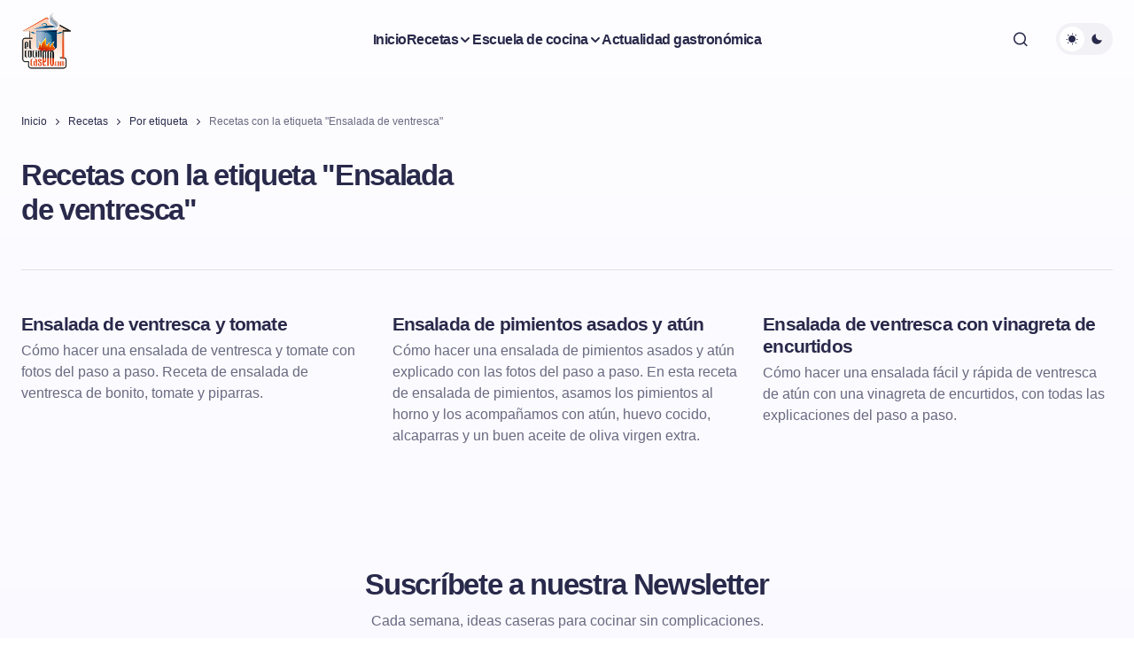

--- FILE ---
content_type: text/html; charset=utf-8
request_url: https://elcocinerocasero.com/recetas/etiqueta/ensalada-de-ventresca/
body_size: 9919
content:
<!DOCTYPE html><html lang="es" data-astro-cid-fhdt7an5> <head><meta charset="UTF-8"><meta name="viewport" content="width=device-width, initial-scale=1"><title>Recetas con la etiqueta &quot;Ensalada de ventresca&quot; · El cocinero casero</title><link rel="icon" type="image/png" href="https://cdn.elcocinerocasero.com/assets/favicon.png"><meta name="description" content="Selección de recetas con la etiqueta &#34;Ensalada de ventresca&#34; caseras y fáciles explicadas con todas las fotos del paso a paso."><link rel="canonical" href="https://elcocinerocasero.com/recetas/etiqueta/ensalada-de-ventresca/"><meta property="og:locale" content="es"><meta property="og:type" content="website"><meta property="og:title" content="Recetas con la etiqueta &#34;Ensalada de ventresca&#34; · El cocinero casero"><meta property="og:description" content="Selección de recetas con la etiqueta &#34;Ensalada de ventresca&#34; caseras y fáciles explicadas con todas las fotos del paso a paso."><meta property="og:url" content="https://elcocinerocasero.com/recetas/etiqueta/ensalada-de-ventresca/"><meta property="og:site_name" content="El cocinero casero"><link rel="preconnect" href="https://cdn.elcocinerocasero.com"><link rel="preconnect" href="https://consent.cookiebot.com"><!-- <script>(adsbygoogle=window.adsbygoogle||[]).pauseAdRequests=1;</script> --><script>
            (window.adsbygoogle = window.adsbygoogle || []).push(function() {
                this.pauseAdRequests = 1;
            });
            window.googletag = window.googletag || {cmd: []};
         </script><link rel="alternate" type="application/rss+xml" title="RSS elcocinerocasero.com" href="https://elcocinerocasero.com/rss.xml"><script type="text/javascript" async="async" id="Cookiebot" src="https://consent.cookiebot.com/uc.js" data-cbid="66d3cc30-5783-4e67-9163-97fb64292835" data-framework="TCFv2.2"></script><style>.cs-overlay-post-meta[data-astro-cid-shgom2v2]{top:.7em;left:.7em;right:.7em}
</style>
<link rel="stylesheet" href="/_astro/index.CUQ7SH7F.css">
<style>@keyframes astroFadeInOut{0%{opacity:1}to{opacity:0}}@keyframes astroFadeIn{0%{opacity:0;mix-blend-mode:plus-lighter}to{opacity:1;mix-blend-mode:plus-lighter}}@keyframes astroFadeOut{0%{opacity:1;mix-blend-mode:plus-lighter}to{opacity:0;mix-blend-mode:plus-lighter}}@keyframes astroSlideFromRight{0%{transform:translate(100%)}}@keyframes astroSlideFromLeft{0%{transform:translate(-100%)}}@keyframes astroSlideToRight{to{transform:translate(100%)}}@keyframes astroSlideToLeft{to{transform:translate(-100%)}}@media (prefers-reduced-motion){::view-transition-group(*),::view-transition-old(*),::view-transition-new(*){animation:none!important}[data-astro-transition-scope]{animation:none!important}}
img[data-astro-cid-2e5zzhm2]{height:initial!important}.cs-overlay-background[data-astro-cid-2e5zzhm2].cs-overlay-transparent{overflow:initial}.cs-entry__inner[data-astro-cid-2e5zzhm2].cs-entry__content.related{text-align:center}.related-container[data-astro-cid-2e5zzhm2]{margin-top:1rem}.cs-entry__header-split[data-astro-cid-2e5zzhm2] .cs-entry__subtitle[data-astro-cid-2e5zzhm2]{opacity:1;color:#686881}@media (max-width: 1023px){.cs-entry__header[data-astro-cid-2e5zzhm2].cs-entry__header-split{grid-template-areas:"heroImg" "heroH1"}.cs-entry__header[data-astro-cid-2e5zzhm2].cs-entry__header-split .cs-entry__inner[data-astro-cid-2e5zzhm2].cs-entry__content{grid-area:heroH1}.cs-entry__header[data-astro-cid-2e5zzhm2].cs-entry__header-split .cs-entry__inner[data-astro-cid-2e5zzhm2].cs-entry__overlay{grid-area:heroImg}}
@media (max-width: 680px){.re-faq[data-astro-cid-vufzgp3x] .section-heading[data-astro-cid-vufzgp3x]{-webkit-box-pack:start;justify-content:flex-start}.re-faq[data-astro-cid-vufzgp3x] .title[data-astro-cid-vufzgp3x],.re-faq[data-astro-cid-vufzgp3x] .section-text[data-astro-cid-vufzgp3x]{text-align:left}}.re-faq[data-astro-cid-vufzgp3x]{margin-top:1.5rem;grid-column:1 / -1}.re-faq[data-astro-cid-vufzgp3x].no-margin{margin-bottom:-3rem}.re-faq__list[data-astro-cid-vufzgp3x]{margin:0 auto}.re-faq__item[data-astro-cid-vufzgp3x]{border-top:1px solid #E1E1E8;padding:1.75rem 0 1.5rem}.re-faq[data-astro-cid-vufzgp3x].margin .re-faq__item[data-astro-cid-vufzgp3x]:last-child{border-bottom:1px solid #E1E1E8}@media (max-width: 680px){.re-faq__item[data-astro-cid-vufzgp3x]{padding:1rem 0 .75rem}}.re-faq__label[data-astro-cid-vufzgp3x]{padding:0 4rem 0 0;letter-spacing:-.04em;font-size:1.375rem;cursor:pointer;-webkit-user-select:none;-moz-user-select:none;-ms-user-select:none;user-select:none;font-weight:600;-webkit-transition:var(--transition);transition:var(--transition);position:relative;margin-bottom:.5rem;line-height:1.3}@media (max-width: 680px){.re-faq__label[data-astro-cid-vufzgp3x]{font-size:1.125rem;letter-spacing:-.02em}}@media (min-width: 600px){.re-faq__label[data-astro-cid-vufzgp3x]:hover{color:var(--color-accent)}}.re-faq__label[data-astro-cid-vufzgp3x] span[data-astro-cid-vufzgp3x]{position:absolute;right:0;top:0}.re-faq__label[data-astro-cid-vufzgp3x] span[data-astro-cid-vufzgp3x] i[data-astro-cid-vufzgp3x]:before{display:inline-block}.re-faq__label[data-astro-cid-vufzgp3x] span[data-astro-cid-vufzgp3x] i[data-astro-cid-vufzgp3x]:before{-webkit-transition:.3s ease-out;transition:.3s ease-out}@media (max-width: 680px){.re-faq__label[data-astro-cid-vufzgp3x] span[data-astro-cid-vufzgp3x]{top:-2px}.re-faq__label[data-astro-cid-vufzgp3x] span[data-astro-cid-vufzgp3x] i[data-astro-cid-vufzgp3x]:before{width:28px;height:auto}}.re-faq__item_active[data-astro-cid-vufzgp3x] .re-faq__label[data-astro-cid-vufzgp3x] i[data-astro-cid-vufzgp3x]:before{-webkit-transform:rotate(180deg);transform:rotate(180deg)}.re-faq__text[data-astro-cid-vufzgp3x]{max-height:0;overflow:hidden;-webkit-transition:max-height .3s ease-in-out;transition:max-height .3s ease-in-out}.re-faq__text[data-astro-cid-vufzgp3x] p[data-astro-cid-vufzgp3x]:last-child{margin-bottom:0}@media (max-width: 680px){.re-faq__text[data-astro-cid-vufzgp3x]{font-size:1rem}}.re-faq__item_active[data-astro-cid-vufzgp3x] .re-faq__text[data-astro-cid-vufzgp3x]{max-height:1000px}
.cs-posts-area[data-astro-cid-xm6kcm3r].cs-posts-area-posts{margin-bottom:1rem}
</style></head> <body class="recetas-etiqueta archive category category-trends category-8 wp-embed-responsive wp-theme-revision cs-page-layout-disabled cs-navbar-smart-enabled cs-sticky-sidebar-enabled cs-stick-last" data-scheme="light" data-astro-cid-fhdt7an5> <div class="cs-site-overlay" data-astro-cid-fhdt7an5></div> <div class="cs-offcanvas"> <div class="cs-offcanvas__header"> <div class="cs-logo"> <a class="cs-header__logo cs-logo-default" href="/"> <img src="https://cdn.elcocinerocasero.com/assets/meta/63385f48/img/cocinerocaserox2.png" alt="elcocinerocasero.com" width="135" height="113"> </a> <a class="cs-header__logo cs-logo-dark" href="/"> <img src="https://cdn.elcocinerocasero.com/assets/meta/63385f48/img/cocinerocaserox2.png" alt="elcocinerocasero.com" width="135" height="113"> </a> </div><nav class="cs-offcanvas__nav"> <span class="cs-offcanvas__toggle" role="button" aria-label="Close mobile menu button"><i class="cs-icon cs-icon-x"></i></span> </nav> </div> <aside class="cs-offcanvas__sidebar" data-pagefind-ignore> <div class="cs-offcanvas__inner cs-offcanvas__area cs-widget-area"> <div class="widget widget_nav_menu"> <div class="menu-mobile-container"> <ul id="menu-mobile" class="menu"> <li id="menu-item-666" class="menu-item menu-item-type-post_type menu-item-object-page menu-item-666"> <a href="/">Inicio</a> </li> <li id="menu-item-678" class="menu-item menu-item-type-custom menu-item-object-custom menu-item-has-children menu-item-678"> <a href="#">Recetas</a> <ul class="sub-menu"> <li class="menu-item menu-item-type-post_type menu-item-object-page menu-item-734"> <a href="/recetas/arroces/"><span>Arroces</span></a> </li><li class="menu-item menu-item-type-post_type menu-item-object-page menu-item-734"> <a href="/recetas/basicos-y-algo-mas/"><span>Básicos y algo más</span></a> </li><li class="menu-item menu-item-type-post_type menu-item-object-page menu-item-734"> <a href="/recetas/bebidas/"><span>Bebidas</span></a> </li><li class="menu-item menu-item-type-post_type menu-item-object-page menu-item-734"> <a href="/recetas/carnes/"><span>Carnes</span></a> </li><li class="menu-item menu-item-type-post_type menu-item-object-page menu-item-734"> <a href="/recetas/de-cuchara/"><span>De Cuchara</span></a> </li><li class="menu-item menu-item-type-post_type menu-item-object-page menu-item-734"> <a href="/recetas/ensaladas/"><span>Ensaladas</span></a> </li><li class="menu-item menu-item-type-post_type menu-item-object-page menu-item-734"> <a href="/recetas/entrantes/"><span>Entrantes</span></a> </li><li class="menu-item menu-item-type-post_type menu-item-object-page menu-item-734"> <a href="/recetas/guarniciones/"><span>Guarniciones</span></a> </li><li class="menu-item menu-item-type-post_type menu-item-object-page menu-item-734"> <a href="/recetas/pasta-pizza/"><span>Pasta y pizza</span></a> </li><li class="menu-item menu-item-type-post_type menu-item-object-page menu-item-734"> <a href="/recetas/pescados/"><span>Pescados y mariscos</span></a> </li><li class="menu-item menu-item-type-post_type menu-item-object-page menu-item-734"> <a href="/recetas/postres/"><span>Postres</span></a> </li><li class="menu-item menu-item-type-post_type menu-item-object-page menu-item-734"> <a href="/recetas/salsas-y-vinagretas/"><span>Salsas y Vinagretas</span></a> </li><li class="menu-item menu-item-type-post_type menu-item-object-page menu-item-734"> <a href="/recetas/sandwiches-hamburguesas-y-wraps/"><span>Sándwiches, Hamburguesas y Wraps</span></a> </li><li class="menu-item menu-item-type-post_type menu-item-object-page menu-item-734"> <a href="/recetas/tostas/"><span>Tostas</span></a> </li><li class="menu-item menu-item-type-post_type menu-item-object-page menu-item-734"> <a href="/recetas/verduras/"><span>Verduras</span></a> </li> </ul> </li>  <li id="menu-item-666" class="menu-item menu-item-type-post_type menu-item-object-page menu-item-666"> <a href="/sobre-nosotros/">Sobre nosotros</a> </li> <li id="menu-item-5" class="menu-item menu-item-type-custom menu-item-object-custom menu-item-has-children menu-item-5"> <a href="#" class="menu-item-without-link"><span>Escuela de cocina</span></a> <ul class="sub-menu"> <li id="menu-item-8" class="menu-item menu-item-type-custom menu-item-object-custom menu-item-home menu-item-8"> <a href="/escuela-de-cocina/trucos-y-consejos/"><span>Trucos y consejos</span></a> </li><li id="menu-item-7" class="menu-item menu-item-type-custom menu-item-object-custom menu-item-7"> <a href="/escuela-de-cocina/tecnicas/"><span>Técnicas de cocina</span></a> </li> </ul> </li> <li class="menu-item menu-item-type-post_type menu-item-object-page"> <a href="/actualidad-gastronomica/"><span>Actualidad gastronómica</span></a> </li> </ul> </div> </div> <div class="cs-offcanvas__bottombar"> <div class="cs-social"> <a class="cs-social__link" href="https://www.facebook.com/pages/El-cocinero-casero/772682686161139" rel="nofollow noopener noreferrer" target="_blank" title="Facebook"> <svg xmlns="http://www.w3.org/2000/svg" width="24" height="24" viewBox="0 0 24 24" fill="none"><path d="M12 2C6.477 2 2 6.477 2 12C2 16.991 5.657 21.128 10.438 21.879V14.89H7.898V12H10.438V9.797C10.438 7.291 11.93 5.907 14.215 5.907C15.309 5.907 16.453 6.102 16.453 6.102V8.562H15.193C13.95 8.562 13.563 9.333 13.563 10.124V12H16.336L15.893 14.89H13.563V21.879C18.343 21.129 22 16.99 22 12C22 6.477 17.523 2 12 2Z" fill="#29294B"></path></svg> </a> <a class="cs-social__link" href="https://x.com/CocineroCasero" rel="nofollow noopener noreferrer" target="_blank" title="X"> <svg xmlns="http://www.w3.org/2000/svg" width="24" height="24" viewBox="0 0 24 24" fill="none"><path d="M13.8999 10.472L21.3326 2.02222H19.5713L13.1175 9.35906L7.96285 2.02222H2.01758L9.81242 13.1168L2.01758 21.9777H3.77899L10.5944 14.2298L16.0381 21.9777H21.9834L13.8995 10.472H13.8999ZM11.4874 13.2146L10.6977 12.1098L4.41365 3.31901H7.11908L12.1903 10.4135L12.9801 11.5182L19.5722 20.7399H16.8667L11.4874 13.215V13.2146Z" fill="#29294B"></path></svg> </a> <a class="cs-social__link" href="https://instagram.com/elcocinerocasero" rel="nofollow noopener noreferrer" target="_blank" title="Instagram"> <svg xmlns="http://www.w3.org/2000/svg" width="24" height="24" viewBox="0 0 24 24" fill="none"><path d="M7.85844 2.06995C6.79443 2.12015 6.06783 2.28995 5.43263 2.53955C4.77523 2.79575 4.21802 3.13955 3.66362 3.69596C3.10922 4.25236 2.76782 4.80996 2.51342 5.46836C2.26722 6.10497 2.10042 6.83217 2.05342 7.89677C2.00642 8.96138 1.99602 9.30358 2.00122 12.0192C2.00642 14.7348 2.01842 15.0752 2.07002 16.142C2.12082 17.2058 2.29002 17.9322 2.53962 18.5676C2.79622 19.225 3.13962 19.782 3.69622 20.3366C4.25282 20.8912 4.81003 21.2318 5.47003 21.4866C6.10603 21.7324 6.83343 21.9 7.89784 21.9466C8.96224 21.9932 9.30484 22.004 12.0197 21.9988C14.7345 21.9936 15.0763 21.9816 16.1429 21.931C17.2095 21.8804 17.9321 21.71 18.5677 21.4616C19.2251 21.2044 19.7825 20.8616 20.3367 20.3048C20.8909 19.748 21.2321 19.19 21.4863 18.5312C21.7327 17.8952 21.9001 17.1678 21.9463 16.1042C21.9929 15.0368 22.0039 14.696 21.9987 11.9808C21.9935 9.26558 21.9813 8.92518 21.9307 7.85877C21.8801 6.79237 21.7107 6.06817 21.4613 5.43236C21.2043 4.77496 20.8613 4.21836 20.3049 3.66336C19.7485 3.10835 19.1901 2.76735 18.5315 2.51375C17.8951 2.26755 17.1681 2.09975 16.1037 2.05375C15.0393 2.00775 14.6967 1.99595 11.9809 2.00115C9.26504 2.00635 8.92504 2.01795 7.85844 2.06995ZM7.97524 20.1476C7.00023 20.1052 6.47083 19.9432 6.11803 19.8076C5.65083 19.6276 5.31803 19.41 4.96643 19.0618C4.61483 18.7136 4.39882 18.3796 4.21642 17.9134C4.07942 17.5606 3.91442 17.0318 3.86882 16.0568C3.81922 15.003 3.80882 14.6866 3.80302 12.0168C3.79722 9.34698 3.80742 9.03098 3.85362 7.97677C3.89522 7.00257 4.05822 6.47257 4.19362 6.11997C4.37362 5.65216 4.59043 5.31996 4.93943 4.96856C5.28843 4.61716 5.62143 4.40076 6.08803 4.21836C6.44043 4.08076 6.96923 3.91716 7.94384 3.87076C8.99844 3.82076 9.31444 3.81076 11.9839 3.80496C14.6533 3.79916 14.9701 3.80916 16.0251 3.85556C16.9993 3.89796 17.5295 4.05936 17.8817 4.19556C18.3491 4.37556 18.6817 4.59176 19.0331 4.94136C19.3845 5.29096 19.6011 5.62276 19.7835 6.09037C19.9213 6.44177 20.0849 6.97037 20.1309 7.94557C20.1811 9.00018 20.1925 9.31638 20.1973 11.9856C20.2021 14.6548 20.1927 14.9718 20.1465 16.0256C20.1039 17.0006 19.9423 17.5302 19.8065 17.8834C19.6265 18.3504 19.4095 18.6834 19.0603 19.0346C18.7111 19.3858 18.3785 19.6022 17.9117 19.7846C17.5597 19.922 17.0303 20.086 16.0565 20.1324C15.0019 20.182 14.6859 20.1924 12.0155 20.1982C9.34504 20.204 9.03004 20.1932 7.97544 20.1476M16.1275 6.65537C16.1279 6.89272 16.1986 7.12463 16.3308 7.32176C16.463 7.51888 16.6507 7.67238 16.8702 7.76283C17.0896 7.85327 17.331 7.87661 17.5637 7.82989C17.7964 7.78317 18.01 7.66848 18.1776 7.50034C18.3451 7.3322 18.459 7.11815 18.5049 6.88527C18.5507 6.65239 18.5265 6.41113 18.4352 6.19202C18.344 5.97291 18.1898 5.78578 17.9922 5.65429C17.7946 5.52281 17.5624 5.45289 17.3251 5.45336C17.0069 5.454 16.702 5.58098 16.4774 5.80639C16.2528 6.0318 16.1269 6.33718 16.1275 6.65537ZM6.86543 12.01C6.87103 14.846 9.17424 17.1398 12.0097 17.1344C14.8451 17.129 17.1405 14.826 17.1351 11.99C17.1297 9.15398 14.8259 6.85957 11.9901 6.86517C9.15424 6.87077 6.86003 9.17438 6.86543 12.01ZM8.66664 12.0064C8.66534 11.3471 8.85956 10.7022 9.22476 10.1533C9.58995 9.60444 10.1097 9.17616 10.7183 8.92265C11.3269 8.66915 11.997 8.60181 12.6439 8.72915C13.2908 8.85649 13.8853 9.17279 14.3524 9.63805C14.8196 10.1033 15.1382 10.6966 15.2681 11.343C15.398 11.9894 15.3333 12.6597 15.0822 13.2693C14.8311 13.8789 14.4049 14.4004 13.8575 14.7677C13.31 15.1351 12.6659 15.3319 12.0067 15.3332C11.5689 15.3341 11.1352 15.2488 10.7304 15.0821C10.3257 14.9154 9.95768 14.6706 9.64752 14.3617C9.33736 14.0527 9.0911 13.6857 8.9228 13.2816C8.7545 12.8775 8.66745 12.4442 8.66664 12.0064Z" fill="#29294B"></path></svg> </a> <a class="cs-social__link" href="https://www.youtube.com/@elcocinerocasero" rel="nofollow noopener noreferrer" target="_blank" title="YouTube"> <svg width="24" height="24" viewBox="0 0 256 180" preserveAspectRatio="xMidYMid" fill="none"> <path d="M250.346 28.075A32.18 32.18 0 0 0 227.69 5.418C207.824 0 127.87 0 127.87 0S47.912.164 28.046 5.582A32.18 32.18 0 0 0 5.39 28.24c-6.009 35.298-8.34 89.084.165 122.97a32.18 32.18 0 0 0 22.656 22.657c19.866 5.418 99.822 5.418 99.822 5.418s79.955 0 99.82-5.418a32.18 32.18 0 0 0 22.657-22.657c6.338-35.348 8.291-89.1-.164-123.134Z" fill="red"></path> <path class="contrast" fill="#FFF" d="m102.421 128.06 66.328-38.418-66.328-38.418z"></path> </svg> </a> </div> <span class="cs-site-scheme-toggle cs-offcanvas__scheme-toggle" role="button" aria-label="Scheme Toggle"> <span class="cs-header__scheme-toggle-icons"> <span class="cs-header__scheme-cs-icon-box cs-light-mode" data-mode="light"><i class="cs-header__scheme-toggle-icon cs-icon cs-icon-light-mode"></i></span> <span class="cs-header__scheme-cs-icon-box cs-dark-mode" data-mode="dark"><i class="cs-header__scheme-toggle-icon cs-icon cs-icon-dark-mode"></i></span> </span> </span> </div> </div> </aside> </div> <script type="module" src="/_astro/MenuMobile.astro_astro_type_script_index_0_lang.Bm8mzPal.js"></script> <div id="page" class="cs-site" data-astro-cid-fhdt7an5> <div class="cs-site-inner" data-astro-cid-fhdt7an5> <div class="cs-header-before" data-astro-cid-fhdt7an5></div> <header class="cs-header cs-header-stretch" data-pagefind-ignore data-astro-cid-fhdt7an5> <div class="cs-container" data-astro-cid-fhdt7an5> <div class="cs-header__inner cs-header__inner-desktop" data-astro-cid-fhdt7an5> <div class="cs-header__col cs-col-left" data-astro-cid-fhdt7an5> <div class="cs-logo" data-astro-cid-fhdt7an5> <a class="cs-header__logo cs-logo-default" href="/" data-astro-cid-fhdt7an5> <img src="https://cdn.elcocinerocasero.com/assets/meta/63385f48/img/cocinerocaserox2.png" alt="elcocinerocasero.com" width="135" height="113" data-astro-cid-fhdt7an5> </a> <a class="cs-header__logo cs-logo-dark" href="/" data-astro-cid-fhdt7an5> <img src="https://cdn.elcocinerocasero.com/assets/meta/63385f48/img/cocinerocaserox2.png" alt="elcocinerocasero.com" width="135" height="113" data-astro-cid-fhdt7an5> </a> </div> </div><div class="cs-header__col cs-col-center" data-astro-cid-fhdt7an5> <nav class="cs-header__nav" data-astro-cid-fhdt7an5> <ul id="menu-primary" class="cs-header__nav-inner" data-astro-cid-fhdt7an5> <li class="menu-item menu-item-type-post_type menu-item-object-page" data-astro-cid-fhdt7an5> <a href="/" data-astro-cid-fhdt7an5><span data-astro-cid-fhdt7an5>Inicio</span></a> </li> <li id="menu-item-281" class="menu-item menu-item-type-custom menu-item-object-custom menu-item-has-children menu-item-281" data-astro-cid-fhdt7an5> <a href="/recetas/" class="menu-item-without-link" data-astro-cid-fhdt7an5><span data-astro-cid-fhdt7an5><span data-astro-cid-fhdt7an5>Recetas</span></span></a> <ul class="sub-menu" data-astro-cid-fhdt7an5> <li class="menu-item menu-item-type-post_type menu-item-object-page menu-item-734" data-astro-cid-fhdt7an5> <a href="/recetas/arroces/" data-astro-cid-fhdt7an5><span data-astro-cid-fhdt7an5>Arroces</span></a> </li><li class="menu-item menu-item-type-post_type menu-item-object-page menu-item-734" data-astro-cid-fhdt7an5> <a href="/recetas/basicos-y-algo-mas/" data-astro-cid-fhdt7an5><span data-astro-cid-fhdt7an5>Básicos y algo más</span></a> </li><li class="menu-item menu-item-type-post_type menu-item-object-page menu-item-734" data-astro-cid-fhdt7an5> <a href="/recetas/bebidas/" data-astro-cid-fhdt7an5><span data-astro-cid-fhdt7an5>Bebidas</span></a> </li><li class="menu-item menu-item-type-post_type menu-item-object-page menu-item-734" data-astro-cid-fhdt7an5> <a href="/recetas/carnes/" data-astro-cid-fhdt7an5><span data-astro-cid-fhdt7an5>Carnes</span></a> </li><li class="menu-item menu-item-type-post_type menu-item-object-page menu-item-734" data-astro-cid-fhdt7an5> <a href="/recetas/de-cuchara/" data-astro-cid-fhdt7an5><span data-astro-cid-fhdt7an5>De Cuchara</span></a> </li><li class="menu-item menu-item-type-post_type menu-item-object-page menu-item-734" data-astro-cid-fhdt7an5> <a href="/recetas/ensaladas/" data-astro-cid-fhdt7an5><span data-astro-cid-fhdt7an5>Ensaladas</span></a> </li><li class="menu-item menu-item-type-post_type menu-item-object-page menu-item-734" data-astro-cid-fhdt7an5> <a href="/recetas/entrantes/" data-astro-cid-fhdt7an5><span data-astro-cid-fhdt7an5>Entrantes</span></a> </li><li class="menu-item menu-item-type-post_type menu-item-object-page menu-item-734" data-astro-cid-fhdt7an5> <a href="/recetas/guarniciones/" data-astro-cid-fhdt7an5><span data-astro-cid-fhdt7an5>Guarniciones</span></a> </li><li class="menu-item menu-item-type-post_type menu-item-object-page menu-item-734" data-astro-cid-fhdt7an5> <a href="/recetas/pasta-pizza/" data-astro-cid-fhdt7an5><span data-astro-cid-fhdt7an5>Pasta y pizza</span></a> </li><li class="menu-item menu-item-type-post_type menu-item-object-page menu-item-734" data-astro-cid-fhdt7an5> <a href="/recetas/pescados/" data-astro-cid-fhdt7an5><span data-astro-cid-fhdt7an5>Pescados y mariscos</span></a> </li><li class="menu-item menu-item-type-post_type menu-item-object-page menu-item-734" data-astro-cid-fhdt7an5> <a href="/recetas/postres/" data-astro-cid-fhdt7an5><span data-astro-cid-fhdt7an5>Postres</span></a> </li><li class="menu-item menu-item-type-post_type menu-item-object-page menu-item-734" data-astro-cid-fhdt7an5> <a href="/recetas/salsas-y-vinagretas/" data-astro-cid-fhdt7an5><span data-astro-cid-fhdt7an5>Salsas y Vinagretas</span></a> </li><li class="menu-item menu-item-type-post_type menu-item-object-page menu-item-734" data-astro-cid-fhdt7an5> <a href="/recetas/sandwiches-hamburguesas-y-wraps/" data-astro-cid-fhdt7an5><span data-astro-cid-fhdt7an5>Sándwiches, Hamburguesas y Wraps</span></a> </li><li class="menu-item menu-item-type-post_type menu-item-object-page menu-item-734" data-astro-cid-fhdt7an5> <a href="/recetas/tostas/" data-astro-cid-fhdt7an5><span data-astro-cid-fhdt7an5>Tostas</span></a> </li><li class="menu-item menu-item-type-post_type menu-item-object-page menu-item-734" data-astro-cid-fhdt7an5> <a href="/recetas/verduras/" data-astro-cid-fhdt7an5><span data-astro-cid-fhdt7an5>Verduras</span></a> </li> </ul> </li>  <li id="menu-item-5" class="menu-item menu-item-type-custom menu-item-object-custom menu-item-has-children menu-item-5" data-astro-cid-fhdt7an5> <a href="#" class="menu-item-without-link" data-astro-cid-fhdt7an5><span data-astro-cid-fhdt7an5>Escuela de cocina</span></a> <ul class="sub-menu" data-astro-cid-fhdt7an5> <li id="menu-item-8" class="menu-item menu-item-type-custom menu-item-object-custom menu-item-home menu-item-8" data-astro-cid-fhdt7an5> <a href="/escuela-de-cocina/trucos-y-consejos/" data-astro-cid-fhdt7an5><span data-astro-cid-fhdt7an5>Trucos y consejos</span></a> </li><li id="menu-item-7" class="menu-item menu-item-type-custom menu-item-object-custom menu-item-7" data-astro-cid-fhdt7an5> <a href="/escuela-de-cocina/tecnicas/" data-astro-cid-fhdt7an5><span data-astro-cid-fhdt7an5>Técnicas de cocina</span></a> </li> </ul> </li> <li class="menu-item menu-item-type-post_type menu-item-object-page" data-astro-cid-fhdt7an5> <a href="/actualidad-gastronomica/" data-astro-cid-fhdt7an5><span data-astro-cid-fhdt7an5>Actualidad gastronómica</span></a> </li> </ul> </nav> </div><div class="cs-header__col cs-col-right" data-astro-cid-fhdt7an5> <span class="cs-header__search-toggle" role="button" aria-label="Search" data-astro-cid-fhdt7an5> <i class="cs-icon cs-icon-search" data-astro-cid-fhdt7an5></i> </span> <span class="cs-site-scheme-toggle cs-header__scheme-toggle" role="button" aria-label="Dark mode toggle button" data-astro-cid-fhdt7an5> <span class="cs-header__scheme-toggle-icons" data-astro-cid-fhdt7an5> <span class="cs-header__scheme-cs-icon-box cs-light-mode" data-mode="light" data-astro-cid-fhdt7an5><i class="cs-header__scheme-toggle-icon cs-icon cs-icon-light-mode" data-astro-cid-fhdt7an5></i></span> <span class="cs-header__scheme-cs-icon-box cs-dark-mode" data-mode="dark" data-astro-cid-fhdt7an5><i class="cs-header__scheme-toggle-icon cs-icon cs-icon-dark-mode" data-astro-cid-fhdt7an5></i></span> </span> </span> </div> </div><div class="cs-header__inner cs-header__inner-mobile" data-astro-cid-fhdt7an5> <div class="cs-header__col cs-col-left" data-astro-cid-fhdt7an5> <span class="cs-header__offcanvas-toggle" role="button" aria-label="Mobile menu button" data-astro-cid-fhdt7an5> <i class="cs-icon cs-icon-menu1" data-astro-cid-fhdt7an5></i> </span> </div><div class="cs-header__col cs-col-center" data-astro-cid-fhdt7an5> <div class="cs-logo" data-astro-cid-fhdt7an5> <a class="cs-header__logo cs-logo-default" href="/" data-astro-cid-fhdt7an5> <img src="https://cdn.elcocinerocasero.com/assets/meta/63385f48/img/cocinerocaserox2.png" alt="elcocinerocasero.com" width="135" height="113" data-astro-cid-fhdt7an5> </a> <a class="cs-header__logo cs-logo-dark" href="/" data-astro-cid-fhdt7an5> <img src="https://cdn.elcocinerocasero.com/assets/meta/63385f48/img/cocinerocaserox2.png" alt="elcocinerocasero.com" width="135" height="113" data-astro-cid-fhdt7an5> </a> </div> </div> <div class="cs-header__col cs-col-right" data-astro-cid-fhdt7an5>  <span class="cs-header__search-toggle" role="button" aria-label="Search" data-astro-cid-fhdt7an5> <i class="cs-icon cs-icon-search" data-astro-cid-fhdt7an5></i> </span> </div> </div><div class="cs-search-overlay" data-astro-cid-fhdt7an5></div><div class="cs-search" data-astro-cid-fhdt7an5> <div class="cs-search__header" data-astro-cid-fhdt7an5> <span class="h2" data-astro-cid-fhdt7an5>¿Que te apetece cocinar?</span> <span class="cs-search__close" role="button" aria-label="Close search button" data-astro-cid-fhdt7an5> <i class="cs-icon cs-icon-x" data-astro-cid-fhdt7an5></i> </span> </div><div class="cs-search__form-container" data-astro-cid-fhdt7an5> <div id="search" class="pagefind-ui pagefind-init" data-pagefind-ui data-bundle-path="/pagefind/" data-ui-options="{&#34;showImages&#34;:true,&#34;excerptLength&#34;:12,&#34;translations&#34;:{&#34;placeholder&#34;:&#34;Buscar recetas, ingredientes, consejos...&#34;}}"></div> <script type="module" src="/_astro/Search.astro_astro_type_script_index_0_lang.tZYucdM2.js"></script> </div><div class="cs-search__content" data-astro-cid-fhdt7an5> <div class="cs-entry__post-meta" data-astro-cid-fhdt7an5> <div class="cs-meta-category" data-astro-cid-fhdt7an5> <ul class="post-categories" data-astro-cid-fhdt7an5> <li data-astro-cid-fhdt7an5> <a href="/receta/tarta-de-la-abuela/" rel="category tag" data-astro-cid-fhdt7an5>Tarta de la abuela</a> </li><li data-astro-cid-fhdt7an5> <a href="/receta/como-hacer-filetes-rusos/" rel="category tag" data-astro-cid-fhdt7an5>Filetes rusos</a> </li><li data-astro-cid-fhdt7an5> <a href="/receta/brownie-de-chocolate/" rel="category tag" data-astro-cid-fhdt7an5>Brownie de chocolate</a> </li><li data-astro-cid-fhdt7an5> <a href="/receta/gambas-al-ajillo/" rel="category tag" data-astro-cid-fhdt7an5>Gambas al ajillo</a> </li><li data-astro-cid-fhdt7an5> <a href="/receta/tortitas/" rel="category tag" data-astro-cid-fhdt7an5>Tortitas</a> </li> </ul> </div> </div> </div> </div> </div> </header> <main id="main" class="cs-site-primary" data-astro-cid-xm6kcm3r> <div class="cs-site-content cs-sidebar-disabled cs-metabar-disabled" data-astro-cid-xm6kcm3r> <div class="cs-container" data-astro-cid-xm6kcm3r> <div class="cs-breadcrumbs" id="breadcrumbs" data-pagefind-ignore> <span itemscope itemtype="https://schema.org/BreadcrumbList"> <span itemprop="itemListElement" itemscope itemtype="https://schema.org/ListItem"> <a itemscope itemtype="https://schema.org/WebPage" itemprop="item" itemid="https://elcocinerocasero.com/" href="/"><span itemprop="name">Inicio</span></a> <meta itemprop="position" content="1"> </span> <span class="cs-separator"></span>
        <span itemprop="itemListElement" itemscope itemtype="https://schema.org/ListItem"> <a itemscope itemtype="https://schema.org/WebPage" itemprop="item" itemid="https://elcocinerocasero.com/recetas/" href="/recetas/"><span itemprop="name">Recetas</span></a> <meta itemprop="position" content="2"> </span><span class="cs-separator"></span>
        <span itemprop="itemListElement" itemscope itemtype="https://schema.org/ListItem"> <a itemscope itemtype="https://schema.org/WebPage" itemprop="item" itemid="https://elcocinerocasero.com/recetas/etiqueta/" href="/recetas/etiqueta/"><span itemprop="name">Por etiqueta</span></a> <meta itemprop="position" content="3"> </span> <span class="cs-separator"></span> <span itemprop="itemListElement" itemscope itemtype="https://schema.org/ListItem" class="breadcrumb_last" aria-current="page"> <span itemprop="name">Recetas con la etiqueta &quot;Ensalada de ventresca&quot;</span> <meta itemprop="position" content="4"> </span> </span> </div> <div class="cs-page__header cs-page__header-has-description" data-astro-cid-2e5zzhm2><h1 class="cs-page__title" data-pagefind-weight="4" data-astro-cid-2e5zzhm2>Recetas con la etiqueta &quot;Ensalada de ventresca&quot;</h1>  </div> <div id="content" class="cs-main-content" data-pagefind-ignore data-astro-cid-xm6kcm3r> <div id="primary" class="cs-content-area" data-astro-cid-xm6kcm3r> <div class="cs-posts-area cs-posts-area-posts" id="ensaladas" data-astro-cid-xm6kcm3r>  <div class="cs-posts-area__outer" data-astro-cid-xm6kcm3r> <div class="cs-posts-area__main cs-archive-grid cs-posts-area__archive cs-posts-area__grid cs-desktop-column-3" data-astro-cid-xm6kcm3r> <article class="post-263 post type-post status-publish format-standard has-post-thumbnail category-technology cs-entry" data-astro-cid-shgom2v2> <div class="cs-entry__outer" data-astro-cid-shgom2v2> <div class="cs-entry__inner cs-entry__thumbnail cs-entry__overlay cs-overlay-ratio cs-ratio-landscape-4-3" data-scheme="inverse" data-astro-cid-shgom2v2> <div class="cs-overlay-post-meta cs-meta-overlay-background" data-astro-cid-shgom2v2> <div class="cs-entry__post-meta" data-astro-cid-shgom2v2> <div class="cs-meta-category" data-astro-cid-shgom2v2> <ul class="post-categories" data-astro-cid-shgom2v2> <li data-astro-cid-shgom2v2> <a href="/recetas/ensaladas/" rel="category tag" data-astro-cid-shgom2v2>Ensaladas</a> </li><li data-astro-cid-shgom2v2> <a href="/recetas/ensaladas/ensaladas-de-verano/" rel="category tag" data-astro-cid-shgom2v2>Ensaladas de verano</a> </li> </ul> </div>  </div> </div><div class="cs-overlay-background cs-overlay-transparent" data-astro-cid-shgom2v2> <img width="400" height="225" src="https://cdn.elcocinerocasero.com/imagen/receta/1000/2021-01-07-19-10-53/ensalada-de-ventresca-y-tomate.jpeg" class="attachment-csco-thumbnail size-csco-thumbnail wp-post-image" alt="" decoding="async" loading="lazy" data-astro-cid-shgom2v2> </div> <a class="cs-overlay-link" href="/receta/ensalada-de-ventresca-y-tomate/" title="Ensalada de ventresca y tomate" data-astro-cid-shgom2v2></a> </div><div class="cs-entry__inner cs-entry__content" data-astro-cid-shgom2v2>  <h2 data-astro-cid-shgom2v2="true" class="cs-entry__title"> <a href="/receta/ensalada-de-ventresca-y-tomate/" data-astro-cid-shgom2v2><span data-astro-cid-shgom2v2>Ensalada de ventresca y tomate</span></a> </h2> <div class="cs-entry__excerpt" data-astro-cid-shgom2v2>Cómo hacer una ensalada de ventresca y tomate con fotos del paso a paso. Receta de ensalada de ventresca de bonito, tomate y piparras.<br/></div> </div> </div> </article> <article class="post-263 post type-post status-publish format-standard has-post-thumbnail category-technology cs-entry" data-astro-cid-shgom2v2> <div class="cs-entry__outer" data-astro-cid-shgom2v2> <div class="cs-entry__inner cs-entry__thumbnail cs-entry__overlay cs-overlay-ratio cs-ratio-landscape-4-3" data-scheme="inverse" data-astro-cid-shgom2v2> <div class="cs-overlay-post-meta cs-meta-overlay-background" data-astro-cid-shgom2v2> <div class="cs-entry__post-meta" data-astro-cid-shgom2v2> <div class="cs-meta-category" data-astro-cid-shgom2v2> <ul class="post-categories" data-astro-cid-shgom2v2> <li data-astro-cid-shgom2v2> <a href="/recetas/ensaladas/" rel="category tag" data-astro-cid-shgom2v2>Ensaladas</a> </li><li data-astro-cid-shgom2v2> <a href="/recetas/ensaladas/ensaladas-de-verano/" rel="category tag" data-astro-cid-shgom2v2>Ensaladas de verano</a> </li> </ul> </div>  </div> </div><div class="cs-overlay-background cs-overlay-transparent" data-astro-cid-shgom2v2> <img width="400" height="225" src="https://cdn.elcocinerocasero.com/imagen/receta/1000/2020-05-28-10-22-34/ensalada-de-pimientos-asados-y-atun.jpeg" class="attachment-csco-thumbnail size-csco-thumbnail wp-post-image" alt="" decoding="async" loading="lazy" data-astro-cid-shgom2v2> </div> <a class="cs-overlay-link" href="/receta/ensalada-de-pimientos-asados-y-atun/" title="Ensalada de pimientos asados y atún" data-astro-cid-shgom2v2></a> </div><div class="cs-entry__inner cs-entry__content" data-astro-cid-shgom2v2>  <h2 data-astro-cid-shgom2v2="true" class="cs-entry__title"> <a href="/receta/ensalada-de-pimientos-asados-y-atun/" data-astro-cid-shgom2v2><span data-astro-cid-shgom2v2>Ensalada de pimientos asados y atún</span></a> </h2> <div class="cs-entry__excerpt" data-astro-cid-shgom2v2>Cómo hacer una ensalada de pimientos asados y atún explicado con las fotos del paso a paso. En esta receta de ensalada de pimientos, asamos los pimientos al horno y los acompañamos con atún, huevo cocido, alcaparras y un buen aceite de oliva virgen extra.</div> </div> </div> </article> <article class="post-263 post type-post status-publish format-standard has-post-thumbnail category-technology cs-entry" data-astro-cid-shgom2v2> <div class="cs-entry__outer" data-astro-cid-shgom2v2> <div class="cs-entry__inner cs-entry__thumbnail cs-entry__overlay cs-overlay-ratio cs-ratio-landscape-4-3" data-scheme="inverse" data-astro-cid-shgom2v2> <div class="cs-overlay-post-meta cs-meta-overlay-background" data-astro-cid-shgom2v2> <div class="cs-entry__post-meta" data-astro-cid-shgom2v2> <div class="cs-meta-category" data-astro-cid-shgom2v2> <ul class="post-categories" data-astro-cid-shgom2v2> <li data-astro-cid-shgom2v2> <a href="/recetas/ensaladas/" rel="category tag" data-astro-cid-shgom2v2>Ensaladas</a> </li><li data-astro-cid-shgom2v2> <a href="/recetas/ensaladas/ensaladas-de-invierno/" rel="category tag" data-astro-cid-shgom2v2>Ensaladas de invierno</a> </li> </ul> </div>  </div> </div><div class="cs-overlay-background cs-overlay-transparent" data-astro-cid-shgom2v2> <img width="400" height="225" src="https://cdn.elcocinerocasero.com/imagen/receta/1000/2016-02-13-13-29-11/ensalada-de-ventresca-con-vinagreta-de-encurtidos.jpeg" class="attachment-csco-thumbnail size-csco-thumbnail wp-post-image" alt="" decoding="async" loading="lazy" data-astro-cid-shgom2v2> </div> <a class="cs-overlay-link" href="/receta/ensalada-de-ventresca-con-vinagreta-de-encurtidos/" title="Ensalada de ventresca con vinagreta de encurtidos" data-astro-cid-shgom2v2></a> </div><div class="cs-entry__inner cs-entry__content" data-astro-cid-shgom2v2>  <h2 data-astro-cid-shgom2v2="true" class="cs-entry__title"> <a href="/receta/ensalada-de-ventresca-con-vinagreta-de-encurtidos/" data-astro-cid-shgom2v2><span data-astro-cid-shgom2v2>Ensalada de ventresca con vinagreta de encurtidos</span></a> </h2> <div class="cs-entry__excerpt" data-astro-cid-shgom2v2>Cómo hacer una ensalada fácil y rápida de ventresca de atún con una vinagreta de encurtidos, con todas las explicaciones del paso a paso.</div> </div> </div> </article>  </div> </div> </div> </div> </div> </div> </div> </main>  <div class="cs-subscribe-section"> <div class="cs-container"> <div class="cs-subscribe"> <div class="cs-subscribe__content"> <div class="cs-subscribe__header"> <h3 class="cs-subscribe__heading">
Suscríbete a nuestra Newsletter
</h3> <div class="cs-subscribe__description">
Cada semana, ideas caseras para cocinar sin complicaciones.
</div> </div> <div id="ghost-signup" style="min-height:58px;max-width:520px;margin:0 auto;width:100%"></div> <div class="cs-subscribe__short-description"> <p>Solo emails que abren el apetito 😋 sin spam añadido</p> <p style="font-weight: normal;"> Al suscribirte aceptas nuestra <a href="/politica-privacidad" target="_blank">Política de Privacidad</a>. Puedes darte de baja en cualquier momento.
</p> </div> </div> </div> </div> </div> <script>

function mountGhostSignup() {
  const el = document.getElementById("ghost-signup");
  if (!el) return;

  const load = () => {
    const s = document.createElement("script");
    s.src = "https://cdn.jsdelivr.net/ghost/signup-form@~0.3/umd/signup-form.min.js";
    s.async = true;
    s.setAttribute("data-button-color", "#5955d1");
    s.setAttribute("data-button-text-color", "#FFFFFF");
    s.setAttribute("data-site", "https://newsletter.elcocinerocasero.com/");
    s.setAttribute("data-locale", "es");
    el.appendChild(s);
  };

  if ("IntersectionObserver" in window) {
    const io = new IntersectionObserver((entries) => {
      if (entries.some(e => e.isIntersecting)) {
        load();
        io.disconnect();
      }
    }, { rootMargin: "200px 0px" });
    io.observe(el);
  } else {
    // Fallback muy simple
    setTimeout(load, 400);
  }
}

mountGhostSignup();
</script> <footer class="cs-footer"> <div class="cs-container"> <div class="cs-footer__item"> <div class="cs-footer__item-inner"> <div class="cs-footer__col cs-col-left"> <div class="cs-logo"> <a class="cs-footer__logo cs-logo-default" href="/"> <img src="https://cdn.elcocinerocasero.com/assets/meta/63385f48/img/cocinerocaserox2.png" alt="elcocinerocasero.com" width="135" height="113" style="max-height: 100px;"> </a> <a class="cs-footer__logo cs-logo-dark" href="/"> <img src="https://cdn.elcocinerocasero.com/assets/meta/63385f48/img/cocinerocaserox2.png" alt="elcocinerocasero.com" width="135" height="113"> </a> </div> <div class="cs-footer__desc">
El cocinero casero, recetas caseras y fáciles explicadas con todas las fotos del paso a paso. Cocina gallega, española y del mundo.
</div> <div class="cs-social"> <a class="cs-social__link" href="https://www.facebook.com/pages/El-cocinero-casero/772682686161139" rel="nofollow noopener noreferrer" target="_blank" title="Facebook"> <svg xmlns="http://www.w3.org/2000/svg" width="24" height="24" viewBox="0 0 24 24" fill="none"><path d="M12 2C6.477 2 2 6.477 2 12C2 16.991 5.657 21.128 10.438 21.879V14.89H7.898V12H10.438V9.797C10.438 7.291 11.93 5.907 14.215 5.907C15.309 5.907 16.453 6.102 16.453 6.102V8.562H15.193C13.95 8.562 13.563 9.333 13.563 10.124V12H16.336L15.893 14.89H13.563V21.879C18.343 21.129 22 16.99 22 12C22 6.477 17.523 2 12 2Z" fill="#29294B"></path></svg> </a> <a class="cs-social__link" href="https://x.com/CocineroCasero" rel="nofollow noopener noreferrer" target="_blank" title="X"> <svg xmlns="http://www.w3.org/2000/svg" width="24" height="24" viewBox="0 0 24 24" fill="none"><path d="M13.8999 10.472L21.3326 2.02222H19.5713L13.1175 9.35906L7.96285 2.02222H2.01758L9.81242 13.1168L2.01758 21.9777H3.77899L10.5944 14.2298L16.0381 21.9777H21.9834L13.8995 10.472H13.8999ZM11.4874 13.2146L10.6977 12.1098L4.41365 3.31901H7.11908L12.1903 10.4135L12.9801 11.5182L19.5722 20.7399H16.8667L11.4874 13.215V13.2146Z" fill="#29294B"></path></svg> </a> <a class="cs-social__link" href="https://instagram.com/elcocinerocasero" rel="nofollow noopener noreferrer" target="_blank" title="Instagram"> <svg xmlns="http://www.w3.org/2000/svg" width="24" height="24" viewBox="0 0 24 24" fill="none"><path d="M7.85844 2.06995C6.79443 2.12015 6.06783 2.28995 5.43263 2.53955C4.77523 2.79575 4.21802 3.13955 3.66362 3.69596C3.10922 4.25236 2.76782 4.80996 2.51342 5.46836C2.26722 6.10497 2.10042 6.83217 2.05342 7.89677C2.00642 8.96138 1.99602 9.30358 2.00122 12.0192C2.00642 14.7348 2.01842 15.0752 2.07002 16.142C2.12082 17.2058 2.29002 17.9322 2.53962 18.5676C2.79622 19.225 3.13962 19.782 3.69622 20.3366C4.25282 20.8912 4.81003 21.2318 5.47003 21.4866C6.10603 21.7324 6.83343 21.9 7.89784 21.9466C8.96224 21.9932 9.30484 22.004 12.0197 21.9988C14.7345 21.9936 15.0763 21.9816 16.1429 21.931C17.2095 21.8804 17.9321 21.71 18.5677 21.4616C19.2251 21.2044 19.7825 20.8616 20.3367 20.3048C20.8909 19.748 21.2321 19.19 21.4863 18.5312C21.7327 17.8952 21.9001 17.1678 21.9463 16.1042C21.9929 15.0368 22.0039 14.696 21.9987 11.9808C21.9935 9.26558 21.9813 8.92518 21.9307 7.85877C21.8801 6.79237 21.7107 6.06817 21.4613 5.43236C21.2043 4.77496 20.8613 4.21836 20.3049 3.66336C19.7485 3.10835 19.1901 2.76735 18.5315 2.51375C17.8951 2.26755 17.1681 2.09975 16.1037 2.05375C15.0393 2.00775 14.6967 1.99595 11.9809 2.00115C9.26504 2.00635 8.92504 2.01795 7.85844 2.06995ZM7.97524 20.1476C7.00023 20.1052 6.47083 19.9432 6.11803 19.8076C5.65083 19.6276 5.31803 19.41 4.96643 19.0618C4.61483 18.7136 4.39882 18.3796 4.21642 17.9134C4.07942 17.5606 3.91442 17.0318 3.86882 16.0568C3.81922 15.003 3.80882 14.6866 3.80302 12.0168C3.79722 9.34698 3.80742 9.03098 3.85362 7.97677C3.89522 7.00257 4.05822 6.47257 4.19362 6.11997C4.37362 5.65216 4.59043 5.31996 4.93943 4.96856C5.28843 4.61716 5.62143 4.40076 6.08803 4.21836C6.44043 4.08076 6.96923 3.91716 7.94384 3.87076C8.99844 3.82076 9.31444 3.81076 11.9839 3.80496C14.6533 3.79916 14.9701 3.80916 16.0251 3.85556C16.9993 3.89796 17.5295 4.05936 17.8817 4.19556C18.3491 4.37556 18.6817 4.59176 19.0331 4.94136C19.3845 5.29096 19.6011 5.62276 19.7835 6.09037C19.9213 6.44177 20.0849 6.97037 20.1309 7.94557C20.1811 9.00018 20.1925 9.31638 20.1973 11.9856C20.2021 14.6548 20.1927 14.9718 20.1465 16.0256C20.1039 17.0006 19.9423 17.5302 19.8065 17.8834C19.6265 18.3504 19.4095 18.6834 19.0603 19.0346C18.7111 19.3858 18.3785 19.6022 17.9117 19.7846C17.5597 19.922 17.0303 20.086 16.0565 20.1324C15.0019 20.182 14.6859 20.1924 12.0155 20.1982C9.34504 20.204 9.03004 20.1932 7.97544 20.1476M16.1275 6.65537C16.1279 6.89272 16.1986 7.12463 16.3308 7.32176C16.463 7.51888 16.6507 7.67238 16.8702 7.76283C17.0896 7.85327 17.331 7.87661 17.5637 7.82989C17.7964 7.78317 18.01 7.66848 18.1776 7.50034C18.3451 7.3322 18.459 7.11815 18.5049 6.88527C18.5507 6.65239 18.5265 6.41113 18.4352 6.19202C18.344 5.97291 18.1898 5.78578 17.9922 5.65429C17.7946 5.52281 17.5624 5.45289 17.3251 5.45336C17.0069 5.454 16.702 5.58098 16.4774 5.80639C16.2528 6.0318 16.1269 6.33718 16.1275 6.65537ZM6.86543 12.01C6.87103 14.846 9.17424 17.1398 12.0097 17.1344C14.8451 17.129 17.1405 14.826 17.1351 11.99C17.1297 9.15398 14.8259 6.85957 11.9901 6.86517C9.15424 6.87077 6.86003 9.17438 6.86543 12.01ZM8.66664 12.0064C8.66534 11.3471 8.85956 10.7022 9.22476 10.1533C9.58995 9.60444 10.1097 9.17616 10.7183 8.92265C11.3269 8.66915 11.997 8.60181 12.6439 8.72915C13.2908 8.85649 13.8853 9.17279 14.3524 9.63805C14.8196 10.1033 15.1382 10.6966 15.2681 11.343C15.398 11.9894 15.3333 12.6597 15.0822 13.2693C14.8311 13.8789 14.4049 14.4004 13.8575 14.7677C13.31 15.1351 12.6659 15.3319 12.0067 15.3332C11.5689 15.3341 11.1352 15.2488 10.7304 15.0821C10.3257 14.9154 9.95768 14.6706 9.64752 14.3617C9.33736 14.0527 9.0911 13.6857 8.9228 13.2816C8.7545 12.8775 8.66745 12.4442 8.66664 12.0064Z" fill="#29294B"></path></svg> </a> <a class="cs-social__link" href="https://www.youtube.com/@elcocinerocasero" rel="nofollow noopener noreferrer" target="_blank" title="YouTube"> <svg width="24" height="24" viewBox="0 0 256 180" preserveAspectRatio="xMidYMid" fill="none"> <path d="M250.346 28.075A32.18 32.18 0 0 0 227.69 5.418C207.824 0 127.87 0 127.87 0S47.912.164 28.046 5.582A32.18 32.18 0 0 0 5.39 28.24c-6.009 35.298-8.34 89.084.165 122.97a32.18 32.18 0 0 0 22.656 22.657c19.866 5.418 99.822 5.418 99.822 5.418s79.955 0 99.82-5.418a32.18 32.18 0 0 0 22.657-22.657c6.338-35.348 8.291-89.1-.164-123.134Z" fill="red"></path> <path class="contrast" fill="#FFF" d="m102.421 128.06 66.328-38.418-66.328-38.418z"></path> </svg> </a> </div> <div class="cs-footer__desc"> <a href="/sobre-nosotros/">Sobre nosotros</a> · <a href="/colaboraciones/">Colaboraciones</a> </div> </div><div class="cs-footer__col cs-col-right"> <div class="cs-footer__nav-menu"> <ul id="menu-footer" class="cs-footer__nav"> <li id="menu-item-117" class="menu-item menu-item-type-custom menu-item-object-custom current-menu-ancestor current-menu-parent menu-item-has-children menu-item-117"> <a href="#">Trending</a> <ul class="sub-menu"> <li class="menu-item menu-item-type-custom menu-item-object-custom menu-item-home"> <a href="/recetas/etiqueta/recetas-de-carnaval/">Recetas de Carnaval</a> </li><li class="menu-item menu-item-type-custom menu-item-object-custom menu-item-home"> <a href="/recetas/de-cuchara">Platos de cuchara para el frío</a> </li><li class="menu-item menu-item-type-custom menu-item-object-custom menu-item-home"> <a href="/receta/costillas-de-cerdo-al-horno">Las mejores costillas de cerdo al horno</a> </li><li class="menu-item menu-item-type-custom menu-item-object-custom menu-item-home"> <a href="/receta/lentejas-con-chorizo/">Lentejas con chorizo</a> </li><li class="menu-item menu-item-type-custom menu-item-object-custom menu-item-home"> <a href="/recetas/etiqueta/tarta-de-queso/">Las mejores tartas de queso</a> </li> </ul> </li> <li class="menu-item menu-item-type-post_type menu-item-object-page menu-item-has-children"> <a href="#">Esta semana</a> <ul class="sub-menu"> <li class="menu-item menu-item-type-custom menu-item-object-custom menu-item-home"> <a href="/recetas/de-cuchara/legumbres/">Las mejores recetas de legumbres</a> </li><li class="menu-item menu-item-type-custom menu-item-object-custom menu-item-home"> <a href="/recetas/etiqueta/recetas-de-aprovechamiento/	">Recetas de aprovechamiento fáciles y ricas</a> </li><li class="menu-item menu-item-type-custom menu-item-object-custom menu-item-home"> <a href="/recetas/pescados/pescados-a-la-plancha/">Pescados a la plancha en 5 minutos</a> </li><li class="menu-item menu-item-type-custom menu-item-object-custom menu-item-home"> <a href="/recetas/etiqueta/postres-con-frutas/">Los mejores postres con fruta</a> </li> </ul> </li> </ul> </div> </div> </div><div class="cs-footer__item-inner-bottom"> <div class="cs-footer__copyright">
Copyright © 2015-2026 elcocinerocasero.com <a href="/politica-cookies/">Política de cookies</a> · <a href="/politica-privacidad/">Política de privacidad</a> · <a href="/aviso-legal/">Aviso legal</a> </div> </div> </div> </div> </footer> <script type="module" src="/_astro/Footer.astro_astro_type_script_index_0_lang.CIxg6b5s.js"></script> <button class="cs-scroll-top" role="button" aria-label="Scroll to top button" data-astro-cid-fhdt7an5> <i class="cs-icon-chevron-up" data-astro-cid-fhdt7an5></i><div class="cs-scroll-top-border" data-astro-cid-fhdt7an5> <svg width="49" height="49" viewBox="0 0 49 49" data-astro-cid-fhdt7an5> <path d="M24.5,2 a22.5,22.5 0 0,1 0,45 a22.5,22.5 0 0,1 0,-45" style="stroke-width: 2; fill: none;" data-astro-cid-fhdt7an5></path> </svg> </div><div class="cs-scroll-top-progress" data-astro-cid-fhdt7an5> <svg width="49" height="49" viewBox="0 0 49 49" data-astro-cid-fhdt7an5> <path d="M24.5,2 a22.5,22.5 0 0,1 0,45 a22.5,22.5 0 0,1 0,-45" style="stroke-width: 2; fill: none;" data-astro-cid-fhdt7an5></path> </svg> </div> </button> </div> </div>  <script>
    const configurarCookies = function(isRecipePage) {
        // --- CÓDIGO DE LA FUNCIÓN configurarCookies ---
        
        // 1. Google Analytics (gtag)
        Cookiebot.getScript('https://www.googletagmanager.com/gtag/js?id=G-BFH610T625', true, function () {
            window.dataLayer = window.dataLayer || [];
            function gtag(){dataLayer.push(arguments);}
            
            if (!Cookiebot.consent.statistics) {
                gtag('consent', 'default', {
                    'ad_storage': 'denied',
                    'analytics_storage': 'denied',
                    'wait_for_update': 500
                });
            }
            gtag('js', new Date());
            gtag('config', 'G-BFH610T625');
        });
        
        // 2. Google AdSense (adsbygoogle)
        Cookiebot.getScript('https://pagead2.googlesyndication.com/pagead/js/adsbygoogle.js?client=ca-pub-2722488589746643', true, function () {
            if (!Cookiebot.consent.marketing) {
                (adsbygoogle=window.adsbygoogle||[]).requestNonPersonalizedAds=1;
            }
            (adsbygoogle=window.adsbygoogle||[]).pauseAdRequests=0;
        });
                
        if (isRecipePage) {
            // Google Publisher Tag (GPT)
            Cookiebot.getScript('https://securepubads.g.doubleclick.net/tag/js/gpt.js', true, function () {
                googletag.cmd.push(function(){
                    if (!Cookiebot.consent.marketing) {
                        googletag.pubads().setPrivacySettings({
                            nonPersonalizedAds: true
                        });
                    }
                    googletag.pubads().refresh();
                });
            });
            // Otros scripts
            Cookiebot.getScript('https://lib.wtg-ads.com/publisher/www.elcocinerocasero.com/lazy.js', true);
            Cookiebot.getScript('https://lib.wtg-ads.com/publisher/www.elcocinerocasero.com/sb_ad.js', true);
        }
    };
    
    // --- LÓGICA DE EVENT LISTENERS Y EJECUCIÓN INICIAL ---

    const isRecipePage = document.body.classList.contains('recipe-page');
    
    // 1. Event Listeners
    window.addEventListener('CookiebotOnAccept', function(e) {
        configurarCookies(isRecipePage);
    }, false);

    window.addEventListener('CookiebotOnDecline', function(e) {
        configurarCookies(isRecipePage);
    }, false);

</script> <script defer src="/js/internal1.js" id="swv-js"></script> <script defer id="csco-scripts-js-extra" src="[data-uri]"></script> <script defer src="/js/internal2.js" id="csco-scripts-js"></script> <script defer src="https://static.cloudflareinsights.com/beacon.min.js/vcd15cbe7772f49c399c6a5babf22c1241717689176015" integrity="sha512-ZpsOmlRQV6y907TI0dKBHq9Md29nnaEIPlkf84rnaERnq6zvWvPUqr2ft8M1aS28oN72PdrCzSjY4U6VaAw1EQ==" data-cf-beacon='{"version":"2024.11.0","token":"23f2c44d73b34e99979651f10749c7b7","r":1,"server_timing":{"name":{"cfCacheStatus":true,"cfEdge":true,"cfExtPri":true,"cfL4":true,"cfOrigin":true,"cfSpeedBrain":true},"location_startswith":null}}' crossorigin="anonymous"></script>
</body> </html>   

--- FILE ---
content_type: text/html; charset=utf-8
request_url: https://www.google.com/recaptcha/api2/aframe
body_size: 266
content:
<!DOCTYPE HTML><html><head><meta http-equiv="content-type" content="text/html; charset=UTF-8"></head><body><script nonce="PW2Hwu4krxu_k5rnoH2g2Q">/** Anti-fraud and anti-abuse applications only. See google.com/recaptcha */ try{var clients={'sodar':'https://pagead2.googlesyndication.com/pagead/sodar?'};window.addEventListener("message",function(a){try{if(a.source===window.parent){var b=JSON.parse(a.data);var c=clients[b['id']];if(c){var d=document.createElement('img');d.src=c+b['params']+'&rc='+(localStorage.getItem("rc::a")?sessionStorage.getItem("rc::b"):"");window.document.body.appendChild(d);sessionStorage.setItem("rc::e",parseInt(sessionStorage.getItem("rc::e")||0)+1);localStorage.setItem("rc::h",'1770031643728');}}}catch(b){}});window.parent.postMessage("_grecaptcha_ready", "*");}catch(b){}</script></body></html>

--- FILE ---
content_type: application/javascript
request_url: https://elcocinerocasero.com/_astro/Search.astro_astro_type_script_index_0_lang.tZYucdM2.js
body_size: 21851
content:
const zs="modulepreload",js=function(e){return"/"+e},ze={},Os=function(u,t,r){let s=Promise.resolve();if(t&&t.length>0){let l=function(c){return Promise.all(c.map(o=>Promise.resolve(o).then(E=>({status:"fulfilled",value:E}),E=>({status:"rejected",reason:E}))))};document.getElementsByTagName("link");const n=document.querySelector("meta[property=csp-nonce]"),i=n?.nonce||n?.getAttribute("nonce");s=l(t.map(c=>{if(c=js(c),c in ze)return;ze[c]=!0;const o=c.endsWith(".css"),E=o?'[rel="stylesheet"]':"";if(document.querySelector(`link[href="${c}"]${E}`))return;const d=document.createElement("link");if(d.rel=o?"stylesheet":zs,o||(d.as="script"),d.crossOrigin="",d.href=c,i&&d.setAttribute("nonce",i),document.head.appendChild(d),o)return new Promise((h,_)=>{d.addEventListener("load",h),d.addEventListener("error",()=>_(new Error(`Unable to preload CSS for ${c}`)))})}))}function a(l){const n=new Event("vite:preloadError",{cancelable:!0});if(n.payload=l,window.dispatchEvent(n),!n.defaultPrevented)throw l}return s.then(l=>{for(const n of l||[])n.status==="rejected"&&a(n.reason);return u().catch(a)})};var Us=Object.defineProperty,F=(e,u)=>{for(var t in u)Us(e,t,{get:u[t],enumerable:!0})};function P(){}function mu(e){return e()}function je(){return Object.create(null)}function W(e){e.forEach(mu)}function gu(e){return typeof e=="function"}function Ee(e,u){return e!=e?u==u:e!==u||e&&typeof e=="object"||typeof e=="function"}var oe;function ce(e,u){return oe||(oe=document.createElement("a")),oe.href=u,e===oe.href}function Is(e){return Object.keys(e).length===0}function R(e,u){e.appendChild(u)}function k(e,u,t){e.insertBefore(u,t||null)}function T(e){e.parentNode&&e.parentNode.removeChild(e)}function ie(e,u){for(let t=0;t<e.length;t+=1)e[t]&&e[t].d(u)}function v(e){return document.createElement(e)}function Ps(e){return document.createElementNS("http://www.w3.org/2000/svg",e)}function S(e){return document.createTextNode(e)}function M(){return S(" ")}function ee(){return S("")}function G(e,u,t,r){return e.addEventListener(u,t,r),()=>e.removeEventListener(u,t,r)}function C(e,u,t){t==null?e.removeAttribute(u):e.getAttribute(u)!==t&&e.setAttribute(u,t)}function Ls(e){return Array.from(e.childNodes)}function j(e,u){u=""+u,e.data!==u&&(e.data=u)}function Oe(e,u){e.value=u??""}function K(e,u,t){e.classList[t?"add":"remove"](u)}var xs=class{constructor(e=!1){this.is_svg=!1,this.is_svg=e,this.e=this.n=null}c(e){this.h(e)}m(e,u,t=null){this.e||(this.is_svg?this.e=Ps(u.nodeName):this.e=v(u.nodeType===11?"TEMPLATE":u.nodeName),this.t=u.tagName!=="TEMPLATE"?u:u.content,this.c(e)),this.i(t)}h(e){this.e.innerHTML=e,this.n=Array.from(this.e.nodeName==="TEMPLATE"?this.e.content.childNodes:this.e.childNodes)}i(e){for(let u=0;u<this.n.length;u+=1)k(this.t,this.n[u],e)}p(e){this.d(),this.h(e),this.i(this.a)}d(){this.n.forEach(T)}},se;function re(e){se=e}function Au(){if(!se)throw new Error("Function called outside component initialization");return se}function qs(e){Au().$$.on_mount.push(e)}function Vs(e){Au().$$.on_destroy.push(e)}var X=[],ae=[],$=[],ve=[],Ks=Promise.resolve(),pe=!1;function Gs(){pe||(pe=!0,Ks.then(Ru))}function Te(e){$.push(e)}function Js(e){ve.push(e)}var Be=new Set,Y=0;function Ru(){if(Y!==0)return;const e=se;do{try{for(;Y<X.length;){const u=X[Y];Y++,re(u),Ws(u.$$)}}catch(u){throw X.length=0,Y=0,u}for(re(null),X.length=0,Y=0;ae.length;)ae.pop()();for(let u=0;u<$.length;u+=1){const t=$[u];Be.has(t)||(Be.add(t),t())}$.length=0}while(X.length);for(;ve.length;)ve.pop()();pe=!1,Be.clear(),re(e)}function Ws(e){if(e.fragment!==null){e.update(),W(e.before_update);const u=e.dirty;e.dirty=[-1],e.fragment&&e.fragment.p(e.ctx,u),e.after_update.forEach(Te)}}function Zs(e){const u=[],t=[];$.forEach(r=>e.indexOf(r)===-1?u.push(r):t.push(r)),t.forEach(r=>r()),$=u}var _e=new Set,J;function le(){J={r:0,c:[],p:J}}function ne(){J.r||W(J.c),J=J.p}function z(e,u){e&&e.i&&(_e.delete(e),e.i(u))}function U(e,u,t,r){if(e&&e.o){if(_e.has(e))return;_e.add(e),J.c.push(()=>{_e.delete(e),r&&(t&&e.d(1),r())}),e.o(u)}else r&&r()}function Ys(e,u){U(e,1,1,()=>{u.delete(e.key)})}function Xs(e,u,t,r,s,a,l,n,i,c,o,E){let d=e.length,h=a.length,_=d;const f={};for(;_--;)f[e[_].key]=_;const g=[],A=new Map,B=new Map,p=[];for(_=h;_--;){const b=E(s,a,_),H=t(b);let y=l.get(H);y?p.push(()=>y.p(b,u)):(y=c(H,b),y.c()),A.set(H,g[_]=y),H in f&&B.set(H,Math.abs(_-f[H]))}const D=new Set,q=new Set;function L(b){z(b,1),b.m(n,o),l.set(b.key,b),o=b.first,h--}for(;d&&h;){const b=g[h-1],H=e[d-1],y=b.key,x=H.key;b===H?(o=b.first,d--,h--):A.has(x)?!l.has(y)||D.has(y)?L(b):q.has(x)?d--:B.get(y)>B.get(x)?(q.add(y),L(b)):(D.add(x),d--):(i(H,l),d--)}for(;d--;){const b=e[d];A.has(b.key)||i(b,l)}for(;h;)L(g[h-1]);return W(p),g}function Qs(e,u,t){const r=e.$$.props[u];r!==void 0&&(e.$$.bound[r]=t,t(e.$$.ctx[r]))}function De(e){e&&e.c()}function fe(e,u,t,r){const{fragment:s,after_update:a}=e.$$;s&&s.m(u,t),r||Te(()=>{const l=e.$$.on_mount.map(mu).filter(gu);e.$$.on_destroy?e.$$.on_destroy.push(...l):W(l),e.$$.on_mount=[]}),a.forEach(Te)}function de(e,u){const t=e.$$;t.fragment!==null&&(Zs(t.after_update),W(t.on_destroy),t.fragment&&t.fragment.d(u),t.on_destroy=t.fragment=null,t.ctx=[])}function $s(e,u){e.$$.dirty[0]===-1&&(X.push(e),Gs(),e.$$.dirty.fill(0)),e.$$.dirty[u/31|0]|=1<<u%31}function he(e,u,t,r,s,a,l,n=[-1]){const i=se;re(e);const c=e.$$={fragment:null,ctx:[],props:a,update:P,not_equal:s,bound:je(),on_mount:[],on_destroy:[],on_disconnect:[],before_update:[],after_update:[],context:new Map(u.context||(i?i.$$.context:[])),callbacks:je(),dirty:n,skip_bound:!1,root:u.target||i.$$.root};l&&l(c.root);let o=!1;if(c.ctx=t?t(e,u.props||{},(E,d,...h)=>{const _=h.length?h[0]:d;return c.ctx&&s(c.ctx[E],c.ctx[E]=_)&&(!c.skip_bound&&c.bound[E]&&c.bound[E](_),o&&$s(e,E)),d}):[],c.update(),o=!0,W(c.before_update),c.fragment=r?r(c.ctx):!1,u.target){if(u.hydrate){const E=Ls(u.target);c.fragment&&c.fragment.l(E),E.forEach(T)}else c.fragment&&c.fragment.c();u.intro&&z(e.$$.fragment),fe(e,u.target,u.anchor,u.customElement),Ru()}re(i)}var Ce=class{$destroy(){de(this,1),this.$destroy=P}$on(e,u){if(!gu(u))return P;const t=this.$$.callbacks[e]||(this.$$.callbacks[e]=[]);return t.push(u),()=>{const r=t.indexOf(u);r!==-1&&t.splice(r,1)}}$set(e){this.$$set&&!Is(e)&&(this.$$.skip_bound=!0,this.$$set(e),this.$$.skip_bound=!1)}};function O(e){const u=typeof e=="string"?e.charCodeAt(0):e;return u>=97&&u<=122||u>=65&&u<=90}function Q(e){const u=typeof e=="string"?e.charCodeAt(0):e;return u>=48&&u<=57}function V(e){return O(e)||Q(e)}var ea=["art-lojban","cel-gaulish","no-bok","no-nyn","zh-guoyu","zh-hakka","zh-min","zh-min-nan","zh-xiang"],Ue={"en-gb-oed":"en-GB-oxendict","i-ami":"ami","i-bnn":"bnn","i-default":null,"i-enochian":null,"i-hak":"hak","i-klingon":"tlh","i-lux":"lb","i-mingo":null,"i-navajo":"nv","i-pwn":"pwn","i-tao":"tao","i-tay":"tay","i-tsu":"tsu","sgn-be-fr":"sfb","sgn-be-nl":"vgt","sgn-ch-de":"sgg","art-lojban":"jbo","cel-gaulish":null,"no-bok":"nb","no-nyn":"nn","zh-guoyu":"cmn","zh-hakka":"hak","zh-min":null,"zh-min-nan":"nan","zh-xiang":"hsn"},ua={}.hasOwnProperty;function Bu(e,u={}){const t=Ie(),r=String(e),s=r.toLowerCase();let a=0;if(e==null)throw new Error("Expected string, got `"+e+"`");if(ua.call(Ue,s)){const n=Ue[s];return(u.normalize===void 0||u.normalize===null||u.normalize)&&typeof n=="string"?Bu(n):(t[ea.includes(s)?"regular":"irregular"]=r,t)}for(;O(s.charCodeAt(a))&&a<9;)a++;if(a>1&&a<9){if(t.language=r.slice(0,a),a<4){let n=0;for(;s.charCodeAt(a)===45&&O(s.charCodeAt(a+1))&&O(s.charCodeAt(a+2))&&O(s.charCodeAt(a+3))&&!O(s.charCodeAt(a+4));){if(n>2)return l(a,3,"Too many extended language subtags, expected at most 3 subtags");t.extendedLanguageSubtags.push(r.slice(a+1,a+4)),a+=4,n++}}for(s.charCodeAt(a)===45&&O(s.charCodeAt(a+1))&&O(s.charCodeAt(a+2))&&O(s.charCodeAt(a+3))&&O(s.charCodeAt(a+4))&&!O(s.charCodeAt(a+5))&&(t.script=r.slice(a+1,a+5),a+=5),s.charCodeAt(a)===45&&(O(s.charCodeAt(a+1))&&O(s.charCodeAt(a+2))&&!O(s.charCodeAt(a+3))?(t.region=r.slice(a+1,a+3),a+=3):Q(s.charCodeAt(a+1))&&Q(s.charCodeAt(a+2))&&Q(s.charCodeAt(a+3))&&!Q(s.charCodeAt(a+4))&&(t.region=r.slice(a+1,a+4),a+=4));s.charCodeAt(a)===45;){const n=a+1;let i=n;for(;V(s.charCodeAt(i));){if(i-n>7)return l(i,1,"Too long variant, expected at most 8 characters");i++}if(i-n>4||i-n>3&&Q(s.charCodeAt(n)))t.variants.push(r.slice(n,i)),a=i;else break}for(;s.charCodeAt(a)===45&&!(s.charCodeAt(a+1)===120||!V(s.charCodeAt(a+1))||s.charCodeAt(a+2)!==45||!V(s.charCodeAt(a+3)));){let n=a+2,i=0;for(;s.charCodeAt(n)===45&&V(s.charCodeAt(n+1))&&V(s.charCodeAt(n+2));){const c=n+1;for(n=c+2,i++;V(s.charCodeAt(n));){if(n-c>7)return l(n,2,"Too long extension, expected at most 8 characters");n++}}if(!i)return l(n,4,"Empty extension, extensions must have at least 2 characters of content");t.extensions.push({singleton:r.charAt(a+1),extensions:r.slice(a+3,n).split("-")}),a=n}}else a=0;if(a===0&&s.charCodeAt(a)===120||s.charCodeAt(a)===45&&s.charCodeAt(a+1)===120){a=a?a+2:1;let n=a;for(;s.charCodeAt(n)===45&&V(s.charCodeAt(n+1));){const i=a+1;for(n=i;V(s.charCodeAt(n));){if(n-i>7)return l(n,5,"Too long private-use area, expected at most 8 characters");n++}t.privateuse.push(r.slice(a+1,n)),a=n}}if(a!==r.length)return l(a,6,"Found superfluous content after tag");return t;function l(n,i,c){return u.warning&&u.warning(c,i,n),u.forgiving?t:Ie()}}function Ie(){return{language:null,extendedLanguageSubtags:[],script:null,region:null,variants:[],extensions:[],privateuse:[],irregular:null,regular:null}}function Pe(e,u,t){const r=e.slice();return r[8]=u[t][0],r[9]=u[t][1],r}function ta(e){let u,t,r,s,a,l=e[0]&&Le();return{c(){l&&l.c(),u=M(),t=v("div"),r=v("p"),r.textContent=`${e[3](30)}`,s=M(),a=v("p"),a.textContent=`${e[3](40)}`,C(r,"class","pagefind-ui__result-title pagefind-ui__loading svelte-j9e30"),C(a,"class","pagefind-ui__result-excerpt pagefind-ui__loading svelte-j9e30"),C(t,"class","pagefind-ui__result-inner svelte-j9e30")},m(n,i){l&&l.m(n,i),k(n,u,i),k(n,t,i),R(t,r),R(t,s),R(t,a)},p(n,i){n[0]?l||(l=Le(),l.c(),l.m(u.parentNode,u)):l&&(l.d(1),l=null)},d(n){l&&l.d(n),n&&T(u),n&&T(t)}}}function ra(e){let u,t,r,s,a=e[1].meta?.title+"",l,n,i,c,o=e[1].excerpt+"",E,d=e[0]&&xe(e),h=e[2].length&&Ve(e);return{c(){d&&d.c(),u=M(),t=v("div"),r=v("p"),s=v("a"),l=S(a),i=M(),c=v("p"),E=M(),h&&h.c(),C(s,"class","pagefind-ui__result-link svelte-j9e30"),C(s,"href",n=e[1].meta?.url||e[1].url),C(r,"class","pagefind-ui__result-title svelte-j9e30"),C(c,"class","pagefind-ui__result-excerpt svelte-j9e30"),C(t,"class","pagefind-ui__result-inner svelte-j9e30")},m(_,f){d&&d.m(_,f),k(_,u,f),k(_,t,f),R(t,r),R(r,s),R(s,l),R(t,i),R(t,c),c.innerHTML=o,R(t,E),h&&h.m(t,null)},p(_,f){_[0]?d?d.p(_,f):(d=xe(_),d.c(),d.m(u.parentNode,u)):d&&(d.d(1),d=null),f&2&&a!==(a=_[1].meta?.title+"")&&j(l,a),f&2&&n!==(n=_[1].meta?.url||_[1].url)&&C(s,"href",n),f&2&&o!==(o=_[1].excerpt+"")&&(c.innerHTML=o),_[2].length?h?h.p(_,f):(h=Ve(_),h.c(),h.m(t,null)):h&&(h.d(1),h=null)},d(_){d&&d.d(_),_&&T(u),_&&T(t),h&&h.d()}}}function Le(e){let u;return{c(){u=v("div"),C(u,"class","pagefind-ui__result-thumb pagefind-ui__loading svelte-j9e30")},m(t,r){k(t,u,r)},d(t){t&&T(u)}}}function xe(e){let u,t=e[1].meta.image&&qe(e);return{c(){u=v("div"),t&&t.c(),C(u,"class","pagefind-ui__result-thumb svelte-j9e30")},m(r,s){k(r,u,s),t&&t.m(u,null)},p(r,s){r[1].meta.image?t?t.p(r,s):(t=qe(r),t.c(),t.m(u,null)):t&&(t.d(1),t=null)},d(r){r&&T(u),t&&t.d()}}}function qe(e){let u,t,r;return{c(){u=v("img"),C(u,"class","pagefind-ui__result-image svelte-j9e30"),ce(u.src,t=e[1].meta?.image)||C(u,"src",t),C(u,"alt",r=e[1].meta?.image_alt||e[1].meta?.title)},m(s,a){k(s,u,a)},p(s,a){a&2&&!ce(u.src,t=s[1].meta?.image)&&C(u,"src",t),a&2&&r!==(r=s[1].meta?.image_alt||s[1].meta?.title)&&C(u,"alt",r)},d(s){s&&T(u)}}}function Ve(e){let u,t=e[2],r=[];for(let s=0;s<t.length;s+=1)r[s]=Ke(Pe(e,t,s));return{c(){u=v("ul");for(let s=0;s<r.length;s+=1)r[s].c();C(u,"class","pagefind-ui__result-tags svelte-j9e30")},m(s,a){k(s,u,a);for(let l=0;l<r.length;l+=1)r[l]&&r[l].m(u,null)},p(s,a){if(a&4){t=s[2];let l;for(l=0;l<t.length;l+=1){const n=Pe(s,t,l);r[l]?r[l].p(n,a):(r[l]=Ke(n),r[l].c(),r[l].m(u,null))}for(;l<r.length;l+=1)r[l].d(1);r.length=t.length}},d(s){s&&T(u),ie(r,s)}}}function Ke(e){let u,t=e[8].replace(/^(\w)/,Ge)+"",r,s,a=e[9]+"",l,n,i;return{c(){u=v("li"),r=S(t),s=S(": "),l=S(a),n=M(),C(u,"class","pagefind-ui__result-tag svelte-j9e30"),C(u,"data-pagefind-ui-meta",i=e[8])},m(c,o){k(c,u,o),R(u,r),R(u,s),R(u,l),R(u,n)},p(c,o){o&4&&t!==(t=c[8].replace(/^(\w)/,Ge)+"")&&j(r,t),o&4&&a!==(a=c[9]+"")&&j(l,a),o&4&&i!==(i=c[8])&&C(u,"data-pagefind-ui-meta",i)},d(c){c&&T(u)}}}function sa(e){let u;function t(a,l){return a[1]?ra:ta}let r=t(e),s=r(e);return{c(){u=v("li"),s.c(),C(u,"class","pagefind-ui__result svelte-j9e30")},m(a,l){k(a,u,l),s.m(u,null)},p(a,[l]){r===(r=t(a))&&s?s.p(a,l):(s.d(1),s=r(a),s&&(s.c(),s.m(u,null)))},i:P,o:P,d(a){a&&T(u),s.d()}}}var Ge=e=>e.toLocaleUpperCase();function aa(e,u,t){let{show_images:r=!0}=u,{process_result:s=null}=u,{result:a={data:async()=>{}}}=u;const l=["title","image","image_alt","url"];let n,i=[];const c=async E=>{t(1,n=await E.data()),t(1,n=s?.(n)??n),t(2,i=Object.entries(n.meta).filter(([d])=>!l.includes(d)))},o=(E=30)=>". ".repeat(Math.floor(10+Math.random()*E));return e.$$set=E=>{"show_images"in E&&t(0,r=E.show_images),"process_result"in E&&t(4,s=E.process_result),"result"in E&&t(5,a=E.result)},e.$$.update=()=>{e.$$.dirty&32&&c(a)},[r,n,i,o,s,a]}var la=class extends Ce{constructor(e){super(),he(this,e,aa,sa,Ee,{show_images:0,process_result:4,result:5})}},na=la;function Je(e,u,t){const r=e.slice();return r[11]=u[t][0],r[12]=u[t][1],r}function We(e,u,t){const r=e.slice();return r[15]=u[t],r}function ia(e){let u,t,r,s,a,l=e[0]&&Ze();return{c(){l&&l.c(),u=M(),t=v("div"),r=v("p"),r.textContent=`${e[5](30)}`,s=M(),a=v("p"),a.textContent=`${e[5](40)}`,C(r,"class","pagefind-ui__result-title pagefind-ui__loading svelte-4xnkmf"),C(a,"class","pagefind-ui__result-excerpt pagefind-ui__loading svelte-4xnkmf"),C(t,"class","pagefind-ui__result-inner svelte-4xnkmf")},m(n,i){l&&l.m(n,i),k(n,u,i),k(n,t,i),R(t,r),R(t,s),R(t,a)},p(n,i){n[0]?l||(l=Ze(),l.c(),l.m(u.parentNode,u)):l&&(l.d(1),l=null)},d(n){l&&l.d(n),n&&T(u),n&&T(t)}}}function oa(e){let u,t,r,s,a=e[1].meta?.title+"",l,n,i,c,o,E=e[0]&&Ye(e),d=e[4]&&Qe(e),h=e[3],_=[];for(let g=0;g<h.length;g+=1)_[g]=$e(We(e,h,g));let f=e[2].length&&eu(e);return{c(){E&&E.c(),u=M(),t=v("div"),r=v("p"),s=v("a"),l=S(a),i=M(),d&&d.c(),c=M();for(let g=0;g<_.length;g+=1)_[g].c();o=M(),f&&f.c(),C(s,"class","pagefind-ui__result-link svelte-4xnkmf"),C(s,"href",n=e[1].meta?.url||e[1].url),C(r,"class","pagefind-ui__result-title svelte-4xnkmf"),C(t,"class","pagefind-ui__result-inner svelte-4xnkmf")},m(g,A){E&&E.m(g,A),k(g,u,A),k(g,t,A),R(t,r),R(r,s),R(s,l),R(t,i),d&&d.m(t,null),R(t,c);for(let B=0;B<_.length;B+=1)_[B]&&_[B].m(t,null);R(t,o),f&&f.m(t,null)},p(g,A){if(g[0]?E?E.p(g,A):(E=Ye(g),E.c(),E.m(u.parentNode,u)):E&&(E.d(1),E=null),A&2&&a!==(a=g[1].meta?.title+"")&&j(l,a),A&2&&n!==(n=g[1].meta?.url||g[1].url)&&C(s,"href",n),g[4]?d?d.p(g,A):(d=Qe(g),d.c(),d.m(t,c)):d&&(d.d(1),d=null),A&8){h=g[3];let B;for(B=0;B<h.length;B+=1){const p=We(g,h,B);_[B]?_[B].p(p,A):(_[B]=$e(p),_[B].c(),_[B].m(t,o))}for(;B<_.length;B+=1)_[B].d(1);_.length=h.length}g[2].length?f?f.p(g,A):(f=eu(g),f.c(),f.m(t,null)):f&&(f.d(1),f=null)},d(g){E&&E.d(g),g&&T(u),g&&T(t),d&&d.d(),ie(_,g),f&&f.d()}}}function Ze(e){let u;return{c(){u=v("div"),C(u,"class","pagefind-ui__result-thumb pagefind-ui__loading svelte-4xnkmf")},m(t,r){k(t,u,r)},d(t){t&&T(u)}}}function Ye(e){let u,t=e[1].meta.image&&Xe(e);return{c(){u=v("div"),t&&t.c(),C(u,"class","pagefind-ui__result-thumb svelte-4xnkmf")},m(r,s){k(r,u,s),t&&t.m(u,null)},p(r,s){r[1].meta.image?t?t.p(r,s):(t=Xe(r),t.c(),t.m(u,null)):t&&(t.d(1),t=null)},d(r){r&&T(u),t&&t.d()}}}function Xe(e){let u,t,r;return{c(){u=v("img"),C(u,"class","pagefind-ui__result-image svelte-4xnkmf"),ce(u.src,t=e[1].meta?.image)||C(u,"src",t),C(u,"alt",r=e[1].meta?.image_alt||e[1].meta?.title)},m(s,a){k(s,u,a)},p(s,a){a&2&&!ce(u.src,t=s[1].meta?.image)&&C(u,"src",t),a&2&&r!==(r=s[1].meta?.image_alt||s[1].meta?.title)&&C(u,"alt",r)},d(s){s&&T(u)}}}function Qe(e){let u,t=e[1].excerpt+"";return{c(){u=v("p"),C(u,"class","pagefind-ui__result-excerpt svelte-4xnkmf")},m(r,s){k(r,u,s),u.innerHTML=t},p(r,s){s&2&&t!==(t=r[1].excerpt+"")&&(u.innerHTML=t)},d(r){r&&T(u)}}}function $e(e){let u,t,r,s=e[15].title+"",a,l,n,i,c=e[15].excerpt+"";return{c(){u=v("div"),t=v("p"),r=v("a"),a=S(s),n=M(),i=v("p"),C(r,"class","pagefind-ui__result-link svelte-4xnkmf"),C(r,"href",l=e[15].url),C(t,"class","pagefind-ui__result-title svelte-4xnkmf"),C(i,"class","pagefind-ui__result-excerpt svelte-4xnkmf"),C(u,"class","pagefind-ui__result-nested svelte-4xnkmf")},m(o,E){k(o,u,E),R(u,t),R(t,r),R(r,a),R(u,n),R(u,i),i.innerHTML=c},p(o,E){E&8&&s!==(s=o[15].title+"")&&j(a,s),E&8&&l!==(l=o[15].url)&&C(r,"href",l),E&8&&c!==(c=o[15].excerpt+"")&&(i.innerHTML=c)},d(o){o&&T(u)}}}function eu(e){let u,t=e[2],r=[];for(let s=0;s<t.length;s+=1)r[s]=uu(Je(e,t,s));return{c(){u=v("ul");for(let s=0;s<r.length;s+=1)r[s].c();C(u,"class","pagefind-ui__result-tags svelte-4xnkmf")},m(s,a){k(s,u,a);for(let l=0;l<r.length;l+=1)r[l]&&r[l].m(u,null)},p(s,a){if(a&4){t=s[2];let l;for(l=0;l<t.length;l+=1){const n=Je(s,t,l);r[l]?r[l].p(n,a):(r[l]=uu(n),r[l].c(),r[l].m(u,null))}for(;l<r.length;l+=1)r[l].d(1);r.length=t.length}},d(s){s&&T(u),ie(r,s)}}}function uu(e){let u,t=e[11].replace(/^(\w)/,tu)+"",r,s,a=e[12]+"",l,n,i;return{c(){u=v("li"),r=S(t),s=S(": "),l=S(a),n=M(),C(u,"class","pagefind-ui__result-tag svelte-4xnkmf"),C(u,"data-pagefind-ui-meta",i=e[11])},m(c,o){k(c,u,o),R(u,r),R(u,s),R(u,l),R(u,n)},p(c,o){o&4&&t!==(t=c[11].replace(/^(\w)/,tu)+"")&&j(r,t),o&4&&a!==(a=c[12]+"")&&j(l,a),o&4&&i!==(i=c[11])&&C(u,"data-pagefind-ui-meta",i)},d(c){c&&T(u)}}}function _a(e){let u;function t(a,l){return a[1]?oa:ia}let r=t(e),s=r(e);return{c(){u=v("li"),s.c(),C(u,"class","pagefind-ui__result svelte-4xnkmf")},m(a,l){k(a,u,l),s.m(u,null)},p(a,[l]){r===(r=t(a))&&s?s.p(a,l):(s.d(1),s=r(a),s&&(s.c(),s.m(u,null)))},i:P,o:P,d(a){a&&T(u),s.d()}}}var tu=e=>e.toLocaleUpperCase();function ca(e,u,t){let{show_images:r=!0}=u,{process_result:s=null}=u,{result:a={data:async()=>{}}}=u;const l=["title","image","image_alt","url"];let n,i=[],c=[],o=!1;const E=(_,f)=>{if(_.length<=f)return _;const g=[..._].sort((A,B)=>B.locations.length-A.locations.length).slice(0,3).map(A=>A.url);return _.filter(A=>g.includes(A.url))},d=async _=>{t(1,n=await _.data()),t(1,n=s?.(n)??n),t(2,i=Object.entries(n.meta).filter(([f])=>!l.includes(f))),Array.isArray(n.sub_results)&&(t(4,o=n.sub_results?.[0]?.url===(n.meta?.url||n.url)),o?t(3,c=E(n.sub_results.slice(1),3)):t(3,c=E([...n.sub_results],3)))},h=(_=30)=>". ".repeat(Math.floor(10+Math.random()*_));return e.$$set=_=>{"show_images"in _&&t(0,r=_.show_images),"process_result"in _&&t(6,s=_.process_result),"result"in _&&t(7,a=_.result)},e.$$.update=()=>{e.$$.dirty&128&&d(a)},[r,n,i,c,o,h,s,a]}var Ea=class extends Ce{constructor(e){super(),he(this,e,ca,_a,Ee,{show_images:0,process_result:6,result:7})}},fa=Ea;function ru(e,u,t){const r=e.slice();return r[10]=u[t][0],r[11]=u[t][1],r[12]=u,r[13]=t,r}function su(e,u,t){const r=e.slice();return r[14]=u[t][0],r[15]=u[t][1],r[16]=u,r[17]=t,r}function au(e){let u,t,r=e[4]("filters_label",e[5],e[6])+"",s,a,l=Object.entries(e[1]),n=[];for(let i=0;i<l.length;i+=1)n[i]=iu(ru(e,l,i));return{c(){u=v("fieldset"),t=v("legend"),s=S(r),a=M();for(let i=0;i<n.length;i+=1)n[i].c();C(t,"class","pagefind-ui__filter-panel-label svelte-1v2r7ls"),C(u,"class","pagefind-ui__filter-panel svelte-1v2r7ls")},m(i,c){k(i,u,c),R(u,t),R(t,s),R(u,a);for(let o=0;o<n.length;o+=1)n[o]&&n[o].m(u,null)},p(i,c){if(c&112&&r!==(r=i[4]("filters_label",i[5],i[6])+"")&&j(s,r),c&143){l=Object.entries(i[1]);let o;for(o=0;o<l.length;o+=1){const E=ru(i,l,o);n[o]?n[o].p(E,c):(n[o]=iu(E),n[o].c(),n[o].m(u,null))}for(;o<n.length;o+=1)n[o].d(1);n.length=l.length}},d(i){i&&T(u),ie(n,i)}}}function lu(e){let u,t,r,s,a,l,n,i,c=e[14]+"",o,E=e[15]+"",d,h,_,f,g,A;function B(){e[9].call(t,e[10],e[14])}return{c(){u=v("div"),t=v("input"),l=M(),n=v("label"),i=new xs(!1),o=S(" ("),d=S(E),h=S(")"),f=M(),C(t,"class","pagefind-ui__filter-checkbox svelte-1v2r7ls"),C(t,"type","checkbox"),C(t,"id",r=e[10]+"-"+e[14]),C(t,"name",s=e[10]),t.__value=a=e[14],t.value=t.__value,i.a=o,C(n,"class","pagefind-ui__filter-label svelte-1v2r7ls"),C(n,"for",_=e[10]+"-"+e[14]),C(u,"class","pagefind-ui__filter-value svelte-1v2r7ls"),K(u,"pagefind-ui__filter-value--checked",e[0][`${e[10]}:${e[14]}`])},m(p,D){k(p,u,D),R(u,t),t.checked=e[0][`${e[10]}:${e[14]}`],R(u,l),R(u,n),i.m(c,n),R(n,o),R(n,d),R(n,h),R(u,f),g||(A=G(t,"change",B),g=!0)},p(p,D){e=p,D&2&&r!==(r=e[10]+"-"+e[14])&&C(t,"id",r),D&2&&s!==(s=e[10])&&C(t,"name",s),D&2&&a!==(a=e[14])&&(t.__value=a,t.value=t.__value),D&3&&(t.checked=e[0][`${e[10]}:${e[14]}`]),D&2&&c!==(c=e[14]+"")&&i.p(c),D&2&&E!==(E=e[15]+"")&&j(d,E),D&2&&_!==(_=e[10]+"-"+e[14])&&C(n,"for",_),D&3&&K(u,"pagefind-ui__filter-value--checked",e[0][`${e[10]}:${e[14]}`])},d(p){p&&T(u),g=!1,A()}}}function nu(e){let u,t=(e[2]||e[15]||e[0][`${e[10]}:${e[14]}`])&&lu(e);return{c(){t&&t.c(),u=ee()},m(r,s){t&&t.m(r,s),k(r,u,s)},p(r,s){r[2]||r[15]||r[0][`${r[10]}:${r[14]}`]?t?t.p(r,s):(t=lu(r),t.c(),t.m(u.parentNode,u)):t&&(t.d(1),t=null)},d(r){t&&t.d(r),r&&T(u)}}}function iu(e){let u,t,r=e[10].replace(/^(\w)/,ou)+"",s,a,l,n=e[10]+"",i,c,o,E=Object.entries(e[11]||{}),d=[];for(let h=0;h<E.length;h+=1)d[h]=nu(su(e,E,h));return{c(){u=v("details"),t=v("summary"),s=M(),a=v("fieldset"),l=v("legend"),i=M();for(let h=0;h<d.length;h+=1)d[h].c();c=M(),C(t,"class","pagefind-ui__filter-name svelte-1v2r7ls"),C(l,"class","pagefind-ui__filter-group-label svelte-1v2r7ls"),C(a,"class","pagefind-ui__filter-group svelte-1v2r7ls"),C(u,"class","pagefind-ui__filter-block svelte-1v2r7ls"),u.open=o=e[7]||e[3].map(_u).includes(e[10].toLowerCase())},m(h,_){k(h,u,_),R(u,t),t.innerHTML=r,R(u,s),R(u,a),R(a,l),l.innerHTML=n,R(a,i);for(let f=0;f<d.length;f+=1)d[f]&&d[f].m(a,null);R(u,c)},p(h,_){if(_&2&&r!==(r=h[10].replace(/^(\w)/,ou)+"")&&(t.innerHTML=r),_&2&&n!==(n=h[10]+"")&&(l.innerHTML=n),_&7){E=Object.entries(h[11]||{});let f;for(f=0;f<E.length;f+=1){const g=su(h,E,f);d[f]?d[f].p(g,_):(d[f]=nu(g),d[f].c(),d[f].m(a,null))}for(;f<d.length;f+=1)d[f].d(1);d.length=E.length}_&138&&o!==(o=h[7]||h[3].map(_u).includes(h[10].toLowerCase()))&&(u.open=o)},d(h){h&&T(u),ie(d,h)}}}function da(e){let u=e[1]&&Object.entries(e[1]).length,t,r=u&&au(e);return{c(){r&&r.c(),t=ee()},m(s,a){r&&r.m(s,a),k(s,t,a)},p(s,[a]){a&2&&(u=s[1]&&Object.entries(s[1]).length),u?r?r.p(s,a):(r=au(s),r.c(),r.m(t.parentNode,t)):r&&(r.d(1),r=null)},i:P,o:P,d(s){r&&r.d(s),s&&T(t)}}}var ou=e=>e.toLocaleUpperCase(),_u=e=>e.toLowerCase();function ha(e,u,t){let{available_filters:r=null}=u,{show_empty_filters:s=!0}=u,{open_filters:a=[]}=u,{translate:l=()=>""}=u,{automatic_translations:n={}}=u,{translations:i={}}=u,{selected_filters:c={}}=u,o=!1,E=!1;function d(h,_){c[`${h}:${_}`]=this.checked,t(0,c)}return e.$$set=h=>{"available_filters"in h&&t(1,r=h.available_filters),"show_empty_filters"in h&&t(2,s=h.show_empty_filters),"open_filters"in h&&t(3,a=h.open_filters),"translate"in h&&t(4,l=h.translate),"automatic_translations"in h&&t(5,n=h.automatic_translations),"translations"in h&&t(6,i=h.translations),"selected_filters"in h&&t(0,c=h.selected_filters)},e.$$.update=()=>{if(e.$$.dirty&258&&r&&!o){t(8,o=!0);let h=Object.entries(r||{});h.length===1&&Object.entries(h[0][1])?.length<=6&&t(7,E=!0)}},[c,r,s,a,l,n,i,E,o,d]}var Ca=class extends Ce{constructor(e){super(),he(this,e,ha,da,Ee,{available_filters:1,show_empty_filters:2,open_filters:3,translate:4,automatic_translations:5,translations:6,selected_filters:0})}},ma=Ca,vu={};F(vu,{comments:()=>Tu,default:()=>ga,direction:()=>ku,strings:()=>Fu,thanks_to:()=>pu});var pu="Jan Claasen <jan@cloudcannon.com>",Tu="",ku="ltr",Fu={placeholder:"Soek",clear_search:"Opruim",load_more:"Laai nog resultate",search_label:"Soek hierdie webwerf",filters_label:"Filters",zero_results:"Geen resultate vir [SEARCH_TERM]",many_results:"[COUNT] resultate vir [SEARCH_TERM]",one_result:"[COUNT] resultate vir [SEARCH_TERM]",alt_search:"Geen resultate vir [SEARCH_TERM]. Toon resultate vir [DIFFERENT_TERM] in plaas daarvan",search_suggestion:"Geen resultate vir [SEARCH_TERM]. Probeer eerder een van die volgende terme:",searching:"Soek vir [SEARCH_TERM]"},ga={thanks_to:pu,comments:Tu,direction:ku,strings:Fu},Du={};F(Du,{comments:()=>Mu,default:()=>Aa,direction:()=>Su,strings:()=>Hu,thanks_to:()=>bu});var bu="Jermanuts",Mu="",Su="rtl",Hu={placeholder:"بحث",clear_search:"امسح",load_more:"حمِّل المزيد من النتائج",search_label:"ابحث في هذا الموقع",filters_label:"تصفيات",zero_results:"لا توجد نتائج ل [SEARCH_TERM]",many_results:"[COUNT] نتائج ل [SEARCH_TERM]",one_result:"[COUNT] نتيجة ل [SEARCH_TERM]",alt_search:"لا توجد نتائج ل [SEARCH_TERM]. يعرض النتائج ل [DIFFERENT_TERM] بدلاً من ذلك",search_suggestion:"لا توجد نتائج ل [SEARCH_TERM]. جرب أحد عمليات البحث التالية:",searching:"يبحث عن [SEARCH_TERM]..."},Aa={thanks_to:bu,comments:Mu,direction:Su,strings:Hu},Nu={};F(Nu,{comments:()=>wu,default:()=>Ra,direction:()=>zu,strings:()=>ju,thanks_to:()=>yu});var yu="Maruf Alom <mail@marufalom.com>",wu="",zu="ltr",ju={placeholder:"অনুসন্ধান করুন",clear_search:"মুছে ফেলুন",load_more:"আরো ফলাফল দেখুন",search_label:"এই ওয়েবসাইটে অনুসন্ধান করুন",filters_label:"ফিল্টার",zero_results:"[SEARCH_TERM] এর জন্য কিছু খুঁজে পাওয়া যায়নি",many_results:"[COUNT]-টি ফলাফল পাওয়া গিয়েছে [SEARCH_TERM] এর জন্য",one_result:"[COUNT]-টি ফলাফল পাওয়া গিয়েছে [SEARCH_TERM] এর জন্য",alt_search:"কোন কিছু খুঁজে পাওয়া যায়নি [SEARCH_TERM] এর জন্য. পরিবর্তে [DIFFERENT_TERM] এর জন্য দেখানো হচ্ছে",search_suggestion:"কোন কিছু খুঁজে পাওয়া যায়নি [SEARCH_TERM] এর বিষয়ে. নিন্মের বিষয়বস্তু খুঁজে দেখুন:",searching:"অনুসন্ধান চলছে [SEARCH_TERM]..."},Ra={thanks_to:yu,comments:wu,direction:zu,strings:ju},Ou={};F(Ou,{comments:()=>Iu,default:()=>Ba,direction:()=>Pu,strings:()=>Lu,thanks_to:()=>Uu});var Uu="Pablo Villaverde <https://github.com/pvillaverde>",Iu="",Pu="ltr",Lu={placeholder:"Cerca",clear_search:"Netejar",load_more:"Veure més resultats",search_label:"Cerca en aquest lloc",filters_label:"Filtres",zero_results:"No es van trobar resultats per [SEARCH_TERM]",many_results:"[COUNT] resultats trobats per [SEARCH_TERM]",one_result:"[COUNT] resultat trobat per [SEARCH_TERM]",alt_search:"No es van trobar resultats per [SEARCH_TERM]. Mostrant al seu lloc resultats per [DIFFERENT_TERM]",search_suggestion:"No es van trobar resultats per [SEARCH_TERM]. Proveu una de les cerques següents:",searching:"Cercant [SEARCH_TERM]..."},Ba={thanks_to:Uu,comments:Iu,direction:Pu,strings:Lu},xu={};F(xu,{comments:()=>Vu,default:()=>va,direction:()=>Ku,strings:()=>Gu,thanks_to:()=>qu});var qu="Dalibor Hon <https://github.com/dallyh>",Vu="",Ku="ltr",Gu={placeholder:"Hledat",clear_search:"Smazat",load_more:"Načíst další výsledky",search_label:"Prohledat tuto stránku",filters_label:"Filtry",zero_results:"Žádné výsledky pro [SEARCH_TERM]",many_results:"[COUNT] výsledků pro [SEARCH_TERM]",one_result:"[COUNT] výsledek pro [SEARCH_TERM]",alt_search:"Žádné výsledky pro [SEARCH_TERM]. Zobrazují se výsledky pro [DIFFERENT_TERM]",search_suggestion:"Žádné výsledky pro [SEARCH_TERM]. Související výsledky hledání:",searching:"Hledám [SEARCH_TERM]..."},va={thanks_to:qu,comments:Vu,direction:Ku,strings:Gu},Ju={};F(Ju,{comments:()=>Zu,default:()=>pa,direction:()=>Yu,strings:()=>Xu,thanks_to:()=>Wu});var Wu="Jonas Smedegaard <dr@jones.dk>",Zu="",Yu="ltr",Xu={placeholder:"Søg",clear_search:"Nulstil",load_more:"Indlæs flere resultater",search_label:"Søg på dette website",filters_label:"Filtre",zero_results:"Ingen resultater for [SEARCH_TERM]",many_results:"[COUNT] resultater for [SEARCH_TERM]",one_result:"[COUNT] resultat for [SEARCH_TERM]",alt_search:"Ingen resultater for [SEARCH_TERM]. Viser resultater for [DIFFERENT_TERM] i stedet",search_suggestion:"Ingen resultater for [SEARCH_TERM]. Prøv et af disse søgeord i stedet:",searching:"Søger efter [SEARCH_TERM]..."},pa={thanks_to:Wu,comments:Zu,direction:Yu,strings:Xu},Qu={};F(Qu,{comments:()=>et,default:()=>Ta,direction:()=>ut,strings:()=>tt,thanks_to:()=>$u});var $u="Jan Claasen <jan@cloudcannon.com>",et="",ut="ltr",tt={placeholder:"Suche",clear_search:"Löschen",load_more:"Mehr Ergebnisse laden",search_label:"Suche diese Seite",filters_label:"Filter",zero_results:"Keine Ergebnisse für [SEARCH_TERM]",many_results:"[COUNT] Ergebnisse für [SEARCH_TERM]",one_result:"[COUNT] Ergebnis für [SEARCH_TERM]",alt_search:"Keine Ergebnisse für [SEARCH_TERM]. Stattdessen werden Ergebnisse für [DIFFERENT_TERM] angezeigt",search_suggestion:"Keine Ergebnisse für [SEARCH_TERM]. Versuchen Sie eine der folgenden Suchen:",searching:"Suche für [SEARCH_TERM]"},Ta={thanks_to:$u,comments:et,direction:ut,strings:tt},rt={};F(rt,{comments:()=>at,default:()=>ka,direction:()=>lt,strings:()=>nt,thanks_to:()=>st});var st="Liam Bigelow <liam@cloudcannon.com>",at="",lt="ltr",nt={placeholder:"Search",clear_search:"Clear",load_more:"Load more results",search_label:"Search this site",filters_label:"Filters",zero_results:"No results for [SEARCH_TERM]",many_results:"[COUNT] results for [SEARCH_TERM]",one_result:"[COUNT] result for [SEARCH_TERM]",alt_search:"No results for [SEARCH_TERM]. Showing results for [DIFFERENT_TERM] instead",search_suggestion:"No results for [SEARCH_TERM]. Try one of the following searches:",searching:"Searching for [SEARCH_TERM]..."},ka={thanks_to:st,comments:at,direction:lt,strings:nt},it={};F(it,{comments:()=>_t,default:()=>Fa,direction:()=>ct,strings:()=>Et,thanks_to:()=>ot});var ot="Pablo Villaverde <https://github.com/pvillaverde>",_t="",ct="ltr",Et={placeholder:"Buscar",clear_search:"Limpiar",load_more:"Ver más resultados",search_label:"Buscar en este sitio",filters_label:"Filtros",zero_results:"No se encontraron resultados para [SEARCH_TERM]",many_results:"[COUNT] resultados encontrados para [SEARCH_TERM]",one_result:"[COUNT] resultado encontrado para [SEARCH_TERM]",alt_search:"No se encontraron resultados para [SEARCH_TERM]. Mostrando en su lugar resultados para [DIFFERENT_TERM]",search_suggestion:"No se encontraron resultados para [SEARCH_TERM]. Prueba una de las siguientes búsquedas:",searching:"Buscando [SEARCH_TERM]..."},Fa={thanks_to:ot,comments:_t,direction:ct,strings:Et},ft={};F(ft,{comments:()=>ht,default:()=>Da,direction:()=>Ct,strings:()=>mt,thanks_to:()=>dt});var dt="Mikel Larreategi <mlarreaegi@codesyntax.com>",ht="",Ct="ltr",mt={placeholder:"Bilatu",clear_search:"Garbitu",load_more:"Kargatu emaitza gehiagi",search_label:"Bilatu",filters_label:"Iragazkiak",zero_results:"Ez dago emaitzarik [SEARCH_TERM] bilaketarentzat",many_results:"[COUNT] emaitza [SEARCH_TERM] bilaketarentzat",one_result:"Emaitza bat [COUNT] [SEARCH_TERM] bilaketarentzat",alt_search:"Ez dago emaitzarik [SEARCH_TERM] bilaketarentzat. [DIFFERENT_TERM] bilaketaren emaitzak erakusten",search_suggestion:"Ez dago emaitzarik [SEARCH_TERM] bilaketarentzat. Saiatu hauetako beste bateikin:",searching:"[SEARCH_TERM] bilatzen..."},Da={thanks_to:dt,comments:ht,direction:Ct,strings:mt},gt={};F(gt,{comments:()=>Rt,default:()=>ba,direction:()=>Bt,strings:()=>vt,thanks_to:()=>At});var At="Ali Khaleqi Yekta <https://yekta.dev>",Rt="",Bt="rtl",vt={placeholder:"جستجو",clear_search:"پاکسازی",load_more:"بارگذاری نتایج بیشتر",search_label:"جستجو در سایت",filters_label:"فیلترها",zero_results:"نتیجه‌ای برای [SEARCH_TERM] یافت نشد",many_results:"[COUNT] نتیجه برای [SEARCH_TERM] یافت شد",one_result:"[COUNT] نتیجه برای [SEARCH_TERM] یافت شد",alt_search:"نتیجه‌ای برای [SEARCH_TERM] یافت نشد. در عوض نتایج برای [DIFFERENT_TERM] نمایش داده می‌شود",search_suggestion:"نتیجه‌ای برای [SEARCH_TERM] یافت نشد. یکی از جستجوهای زیر را امتحان کنید:",searching:"در حال جستجوی [SEARCH_TERM]..."},ba={thanks_to:At,comments:Rt,direction:Bt,strings:vt},pt={};F(pt,{comments:()=>kt,default:()=>Ma,direction:()=>Ft,strings:()=>Dt,thanks_to:()=>Tt});var Tt="Valtteri Laitinen <dev@valtlai.fi>",kt="",Ft="ltr",Dt={placeholder:"Haku",clear_search:"Tyhjennä",load_more:"Lataa lisää tuloksia",search_label:"Hae tältä sivustolta",filters_label:"Suodattimet",zero_results:"Ei tuloksia haulle [SEARCH_TERM]",many_results:"[COUNT] tulosta haulle [SEARCH_TERM]",one_result:"[COUNT] tulos haulle [SEARCH_TERM]",alt_search:"Ei tuloksia haulle [SEARCH_TERM]. Näytetään tulokset sen sijaan haulle [DIFFERENT_TERM]",search_suggestion:"Ei tuloksia haulle [SEARCH_TERM]. Kokeile jotain seuraavista:",searching:"Haetaan [SEARCH_TERM]..."},Ma={thanks_to:Tt,comments:kt,direction:Ft,strings:Dt},bt={};F(bt,{comments:()=>St,default:()=>Sa,direction:()=>Ht,strings:()=>Nt,thanks_to:()=>Mt});var Mt="Nicolas Friedli <nicolas@theologique.ch>",St="",Ht="ltr",Nt={placeholder:"Rechercher",clear_search:"Nettoyer",load_more:"Charger plus de résultats",search_label:"Recherche sur ce site",filters_label:"Filtres",zero_results:"Pas de résultat pour [SEARCH_TERM]",many_results:"[COUNT] résultats pour [SEARCH_TERM]",one_result:"[COUNT] résultat pour [SEARCH_TERM]",alt_search:"Pas de résultat pour [SEARCH_TERM]. Montre les résultats pour [DIFFERENT_TERM] à la place",search_suggestion:"Pas de résultat pour [SEARCH_TERM]. Essayer une des recherches suivantes:",searching:"Recherche [SEARCH_TERM]..."},Sa={thanks_to:Mt,comments:St,direction:Ht,strings:Nt},yt={};F(yt,{comments:()=>zt,default:()=>Ha,direction:()=>jt,strings:()=>Ot,thanks_to:()=>wt});var wt="Pablo Villaverde <https://github.com/pvillaverde>",zt="",jt="ltr",Ot={placeholder:"Buscar",clear_search:"Limpar",load_more:"Ver máis resultados",search_label:"Buscar neste sitio",filters_label:"Filtros",zero_results:"Non se atoparon resultados para [SEARCH_TERM]",many_results:"[COUNT] resultados atopados para [SEARCH_TERM]",one_result:"[COUNT] resultado atopado para [SEARCH_TERM]",alt_search:"Non se atoparon resultados para [SEARCH_TERM]. Amosando no seu lugar resultados para [DIFFERENT_TERM]",search_suggestion:"Non se atoparon resultados para [SEARCH_TERM]. Probe unha das seguintes pesquisas:",searching:"Buscando [SEARCH_TERM]..."},Ha={thanks_to:wt,comments:zt,direction:jt,strings:Ot},Ut={};F(Ut,{comments:()=>Pt,default:()=>Na,direction:()=>Lt,strings:()=>xt,thanks_to:()=>It});var It="Nir Tamir <nirtamir2@gmail.com>",Pt="",Lt="rtl",xt={placeholder:"חיפוש",clear_search:"ניקוי",load_more:"עוד תוצאות",search_label:"חיפוש באתר זה",filters_label:"מסננים",zero_results:"לא נמצאו תוצאות עבור [SEARCH_TERM]",many_results:"נמצאו [COUNT] תוצאות עבור [SEARCH_TERM]",one_result:"נמצאה תוצאה אחת עבור [SEARCH_TERM]",alt_search:"לא נמצאו תוצאות עבור [SEARCH_TERM]. מוצגות תוצאות עבור [DIFFERENT_TERM]",search_suggestion:"לא נמצאו תוצאות עבור [SEARCH_TERM]. נסו אחד מהחיפושים הבאים:",searching:"מחפש את [SEARCH_TERM]..."},Na={thanks_to:It,comments:Pt,direction:Lt,strings:xt},qt={};F(qt,{comments:()=>Kt,default:()=>ya,direction:()=>Gt,strings:()=>Jt,thanks_to:()=>Vt});var Vt="Amit Yadav <amit@thetechbasket.com>",Kt="",Gt="ltr",Jt={placeholder:"खोजें",clear_search:"साफ करें",load_more:"और अधिक परिणाम लोड करें",search_label:"इस साइट में खोजें",filters_label:"फ़िल्टर",zero_results:"कोई परिणाम [SEARCH_TERM] के लिए नहीं मिला",many_results:"[COUNT] परिणाम [SEARCH_TERM] के लिए मिले",one_result:"[COUNT] परिणाम [SEARCH_TERM] के लिए मिला",alt_search:"[SEARCH_TERM] के लिए कोई परिणाम नहीं मिला। इसके बजाय [DIFFERENT_TERM] के लिए परिणाम दिखा रहा है",search_suggestion:"[SEARCH_TERM] के लिए कोई परिणाम नहीं मिला। निम्नलिखित खोजों में से कोई एक आज़माएं:",searching:"[SEARCH_TERM] की खोज की जा रही है..."},ya={thanks_to:Vt,comments:Kt,direction:Gt,strings:Jt},Wt={};F(Wt,{comments:()=>Yt,default:()=>wa,direction:()=>Xt,strings:()=>Qt,thanks_to:()=>Zt});var Zt="Diomed <https://github.com/diomed>",Yt="",Xt="ltr",Qt={placeholder:"Traži",clear_search:"Očisti",load_more:"Učitaj više rezultata",search_label:"Pretraži ovu stranicu",filters_label:"Filteri",zero_results:"Nema rezultata za [SEARCH_TERM]",many_results:"[COUNT] rezultata za [SEARCH_TERM]",one_result:"[COUNT] rezultat za [SEARCH_TERM]",alt_search:"Nema rezultata za [SEARCH_TERM]. Prikazujem rezultate za [DIFFERENT_TERM]",search_suggestion:"Nema rezultata za [SEARCH_TERM]. Pokušaj s jednom od ovih pretraga:",searching:"Pretražujem [SEARCH_TERM]..."},wa={thanks_to:Zt,comments:Yt,direction:Xt,strings:Qt},$t={};F($t,{comments:()=>u0,default:()=>za,direction:()=>t0,strings:()=>r0,thanks_to:()=>e0});var e0="Adam Laki <info@adamlaki.com>",u0="",t0="ltr",r0={placeholder:"Keresés",clear_search:"Törlés",load_more:"További találatok betöltése",search_label:"Keresés az oldalon",filters_label:"Szűrés",zero_results:"Nincs találat a(z) [SEARCH_TERM] kifejezésre",many_results:"[COUNT] db találat a(z) [SEARCH_TERM] kifejezésre",one_result:"[COUNT] db találat a(z) [SEARCH_TERM] kifejezésre",alt_search:"Nincs találat a(z) [SEARCH_TERM] kifejezésre. Találatok mutatása inkább a(z) [DIFFERENT_TERM] kifejezésre",search_suggestion:"Nincs találat a(z) [SEARCH_TERM] kifejezésre. Próbáld meg a következő keresések egyikét:",searching:"Keresés a(z) [SEARCH_TERM] kifejezésre..."},za={thanks_to:e0,comments:u0,direction:t0,strings:r0},s0={};F(s0,{comments:()=>l0,default:()=>ja,direction:()=>n0,strings:()=>i0,thanks_to:()=>a0});var a0="Nixentric",l0="",n0="ltr",i0={placeholder:"Cari",clear_search:"Bersihkan",load_more:"Muat lebih banyak hasil",search_label:"Telusuri situs ini",filters_label:"Filter",zero_results:"[SEARCH_TERM] tidak ditemukan",many_results:"Ditemukan [COUNT] hasil untuk [SEARCH_TERM]",one_result:"Ditemukan [COUNT] hasil untuk [SEARCH_TERM]",alt_search:"[SEARCH_TERM] tidak ditemukan. Menampilkan hasil [DIFFERENT_TERM] sebagai gantinya",search_suggestion:"[SEARCH_TERM] tidak ditemukan. Coba salah satu pencarian berikut ini:",searching:"Mencari [SEARCH_TERM]..."},ja={thanks_to:a0,comments:l0,direction:n0,strings:i0},o0={};F(o0,{comments:()=>c0,default:()=>Oa,direction:()=>E0,strings:()=>f0,thanks_to:()=>_0});var _0="Cosette Bruhns Alonso, Andrew Janco <apjanco@upenn.edu>",c0="",E0="ltr",f0={placeholder:"Cerca",clear_search:"Cancella la cronologia",load_more:"Mostra più risultati",search_label:"Cerca nel sito",filters_label:"Filtri di ricerca",zero_results:"Nessun risultato per [SEARCH_TERM]",many_results:"[COUNT] risultati per [SEARCH_TERM]",one_result:"[COUNT] risultato per [SEARCH_TERM]",alt_search:"Nessun risultato per [SEARCH_TERM]. Mostrando risultati per [DIFFERENT_TERM] come alternativa.",search_suggestion:"Nessun risultato per [SEARCH_TERM]. Prova una delle seguenti ricerche:",searching:"Cercando [SEARCH_TERM]..."},Oa={thanks_to:_0,comments:c0,direction:E0,strings:f0},d0={};F(d0,{comments:()=>C0,default:()=>Ua,direction:()=>m0,strings:()=>g0,thanks_to:()=>h0});var h0="Tate",C0="",m0="ltr",g0={placeholder:"検索",clear_search:"クリア",load_more:"次を読み込む",search_label:"このサイトを検索",filters_label:"フィルタ",zero_results:"[SEARCH_TERM]の検索に一致する情報はありませんでした",many_results:"[SEARCH_TERM]の[COUNT]件の検索結果",one_result:"[SEARCH_TERM]の[COUNT]件の検索結果",alt_search:"[SEARCH_TERM]の検索に一致する情報はありませんでした。[DIFFERENT_TERM]の検索結果を表示しています",search_suggestion:"[SEARCH_TERM]の検索に一致する情報はありませんでした。次のいずれかの検索を試してください",searching:"[SEARCH_TERM]を検索しています"},Ua={thanks_to:h0,comments:C0,direction:m0,strings:g0},A0={};F(A0,{comments:()=>B0,default:()=>Ia,direction:()=>v0,strings:()=>p0,thanks_to:()=>R0});var R0="Seokho Son <https://github.com/seokho-son>",B0="",v0="ltr",p0={placeholder:"검색어",clear_search:"비우기",load_more:"검색 결과 더 보기",search_label:"사이트 검색",filters_label:"필터",zero_results:"[SEARCH_TERM]에 대한 결과 없음",many_results:"[SEARCH_TERM]에 대한 결과 [COUNT]건",one_result:"[SEARCH_TERM]에 대한 결과 [COUNT]건",alt_search:"[SEARCH_TERM]에 대한 결과 없음. [DIFFERENT_TERM]에 대한 결과",search_suggestion:"[SEARCH_TERM]에 대한 결과 없음. 추천 검색어: ",searching:"[SEARCH_TERM] 검색 중..."},Ia={thanks_to:R0,comments:B0,direction:v0,strings:p0},T0={};F(T0,{comments:()=>F0,default:()=>Pa,direction:()=>D0,strings:()=>b0,thanks_to:()=>k0});var k0="",F0="",D0="ltr",b0={placeholder:"Rapu",clear_search:"Whakakore",load_more:"Whakauta ētahi otinga kē",search_label:"Rapu",filters_label:"Tātari",zero_results:"Otinga kore ki [SEARCH_TERM]",many_results:"[COUNT] otinga ki [SEARCH_TERM]",one_result:"[COUNT] otinga ki [SEARCH_TERM]",alt_search:"Otinga kore ki [SEARCH_TERM]. Otinga kē ki [DIFFERENT_TERM]",search_suggestion:"Otinga kore ki [SEARCH_TERM]. whakamātau ki ngā mea atu:",searching:"Rapu ki [SEARCH_TERM]..."},Pa={thanks_to:k0,comments:F0,direction:D0,strings:b0},M0={};F(M0,{comments:()=>H0,default:()=>La,direction:()=>N0,strings:()=>y0,thanks_to:()=>S0});var S0="Harry Min Khant <https://harrymkt.github.io>",H0="",N0="ltr",y0={placeholder:"ရှာရန်",clear_search:"ရှာဖွေမှုကို ရှင်းလင်းပါ။",load_more:"နောက်ထပ်ရလဒ်များကို တင်ပါ။",search_label:"ဤဆိုက်တွင်ရှာဖွေပါ။",filters_label:"စစ်ထုတ်မှုများ",zero_results:"[SEARCH_TERM] အတွက် ရလဒ်များ မရှိပါ",many_results:"[SEARCH_TERM] အတွက် ရလဒ် [COUNT] ခု",one_result:"[SEARCH_TERM] အတွက် ရလဒ် [COUNT]",alt_search:"[SEARCH_TERM] အတွက် ရလဒ်မရှိပါ။ ၎င်းအစား [DIFFERENT_TERM] အတွက် ရလဒ်များကို ပြသသည်။",search_suggestion:"[SEARCH_TERM] အတွက် ရလဒ်မရှိပါ။ အောက်ပါရှာဖွေမှုများထဲမှ တစ်ခုကို စမ်းကြည့်ပါ:",searching:"[SEARCH_TERM] ကို ရှာဖွေနေသည်..."},La={thanks_to:S0,comments:H0,direction:N0,strings:y0},w0={};F(w0,{comments:()=>j0,default:()=>xa,direction:()=>O0,strings:()=>U0,thanks_to:()=>z0});var z0="Eirik Mikkelsen",j0="",O0="ltr",U0={placeholder:"Søk",clear_search:"Fjern",load_more:"Last flere resultater",search_label:"Søk på denne siden",filters_label:"Filtre",zero_results:"Ingen resultater for [SEARCH_TERM]",many_results:"[COUNT] resultater for [SEARCH_TERM]",one_result:"[COUNT] resultat for [SEARCH_TERM]",alt_search:"Ingen resultater for [SEARCH_TERM]. Viser resultater for [DIFFERENT_TERM] i stedet",search_suggestion:"Ingen resultater for [SEARCH_TERM]. Prøv en av disse søkeordene i stedet:",searching:"Søker etter [SEARCH_TERM]"},xa={thanks_to:z0,comments:j0,direction:O0,strings:U0},I0={};F(I0,{comments:()=>L0,default:()=>qa,direction:()=>x0,strings:()=>q0,thanks_to:()=>P0});var P0="Paul van Brouwershaven",L0="",x0="ltr",q0={placeholder:"Zoeken",clear_search:"Reset",load_more:"Meer resultaten laden",search_label:"Doorzoek deze site",filters_label:"Filters",zero_results:"Geen resultaten voor [SEARCH_TERM]",many_results:"[COUNT] resultaten voor [SEARCH_TERM]",one_result:"[COUNT] resultaat voor [SEARCH_TERM]",alt_search:"Geen resultaten voor [SEARCH_TERM]. In plaats daarvan worden resultaten voor [DIFFERENT_TERM] weergegeven",search_suggestion:"Geen resultaten voor [SEARCH_TERM]. Probeer een van de volgende zoekopdrachten:",searching:"Zoeken naar [SEARCH_TERM]..."},qa={thanks_to:P0,comments:L0,direction:x0,strings:q0},V0={};F(V0,{comments:()=>G0,default:()=>Va,direction:()=>J0,strings:()=>W0,thanks_to:()=>K0});var K0="Eirik Mikkelsen",G0="",J0="ltr",W0={placeholder:"Søk",clear_search:"Fjern",load_more:"Last fleire resultat",search_label:"Søk på denne sida",filters_label:"Filter",zero_results:"Ingen resultat for [SEARCH_TERM]",many_results:"[COUNT] resultat for [SEARCH_TERM]",one_result:"[COUNT] resultat for [SEARCH_TERM]",alt_search:"Ingen resultat for [SEARCH_TERM]. Viser resultat for [DIFFERENT_TERM] i staden",search_suggestion:"Ingen resultat for [SEARCH_TERM]. Prøv eitt av desse søkeorda i staden:",searching:"Søker etter [SEARCH_TERM]"},Va={thanks_to:K0,comments:G0,direction:J0,strings:W0},Z0={};F(Z0,{comments:()=>X0,default:()=>Ka,direction:()=>Q0,strings:()=>$0,thanks_to:()=>Y0});var Y0="Christopher Wingate",X0="",Q0="ltr",$0={placeholder:"Søk",clear_search:"Fjern",load_more:"Last flere resultater",search_label:"Søk på denne siden",filters_label:"Filtre",zero_results:"Ingen resultater for [SEARCH_TERM]",many_results:"[COUNT] resultater for [SEARCH_TERM]",one_result:"[COUNT] resultat for [SEARCH_TERM]",alt_search:"Ingen resultater for [SEARCH_TERM]. Viser resultater for [DIFFERENT_TERM] i stedet",search_suggestion:"Ingen resultater for [SEARCH_TERM]. Prøv en av disse søkeordene i stedet:",searching:"Søker etter [SEARCH_TERM]"},Ka={thanks_to:Y0,comments:X0,direction:Q0,strings:$0},er={};F(er,{comments:()=>tr,default:()=>Ga,direction:()=>rr,strings:()=>sr,thanks_to:()=>ur});var ur="",tr="",rr="ltr",sr={placeholder:"Szukaj",clear_search:"Wyczyść",load_more:"Załaduj więcej",search_label:"Przeszukaj tę stronę",filters_label:"Filtry",zero_results:"Brak wyników dla [SEARCH_TERM]",many_results:"[COUNT] wyników dla [SEARCH_TERM]",one_result:"[COUNT] wynik dla [SEARCH_TERM]",alt_search:"Brak wyników dla [SEARCH_TERM]. Wyświetlam wyniki dla [DIFFERENT_TERM]",search_suggestion:"Brak wyników dla [SEARCH_TERM]. Pokrewne wyniki wyszukiwania:",searching:"Szukam [SEARCH_TERM]..."},Ga={thanks_to:ur,comments:tr,direction:rr,strings:sr},ar={};F(ar,{comments:()=>nr,default:()=>Ja,direction:()=>ir,strings:()=>or,thanks_to:()=>lr});var lr="Jonatah",nr="",ir="ltr",or={placeholder:"Pesquisar",clear_search:"Limpar",load_more:"Ver mais resultados",search_label:"Pesquisar",filters_label:"Filtros",zero_results:"Nenhum resultado encontrado para [SEARCH_TERM]",many_results:"[COUNT] resultados encontrados para [SEARCH_TERM]",one_result:"[COUNT] resultado encontrado para [SEARCH_TERM]",alt_search:"Nenhum resultado encontrado para [SEARCH_TERM]. Exibindo resultados para [DIFFERENT_TERM]",search_suggestion:"Nenhum resultado encontrado para [SEARCH_TERM]. Tente uma das seguintes pesquisas:",searching:"Pesquisando por [SEARCH_TERM]..."},Ja={thanks_to:lr,comments:nr,direction:ir,strings:or},_r={};F(_r,{comments:()=>Er,default:()=>Wa,direction:()=>fr,strings:()=>dr,thanks_to:()=>cr});var cr="Bogdan Mateescu <bogdan@surfverse.com>",Er="",fr="ltr",dr={placeholder:"Căutare",clear_search:"Ştergeţi",load_more:"Încărcați mai multe rezultate",search_label:"Căutați în acest site",filters_label:"Filtre",zero_results:"Niciun rezultat pentru [SEARCH_TERM]",many_results:"[COUNT] rezultate pentru [SEARCH_TERM]",one_result:"[COUNT] rezultat pentru [SEARCH_TERM]",alt_search:"Niciun rezultat pentru [SEARCH_TERM]. Se afișează în schimb rezultatele pentru [DIFFERENT_TERM]",search_suggestion:"Niciun rezultat pentru [SEARCH_TERM]. Încercați una dintre următoarele căutări:",searching:"Se caută după: [SEARCH_TERM]..."},Wa={thanks_to:cr,comments:Er,direction:fr,strings:dr},hr={};F(hr,{comments:()=>mr,default:()=>Za,direction:()=>gr,strings:()=>Ar,thanks_to:()=>Cr});var Cr="Aleksandr Gordeev",mr="",gr="ltr",Ar={placeholder:"Поиск",clear_search:"Очистить поле",load_more:"Загрузить еще",search_label:"Поиск по сайту",filters_label:"Фильтры",zero_results:"Ничего не найдено по запросу: [SEARCH_TERM]",many_results:"[COUNT] результатов по запросу: [SEARCH_TERM]",one_result:"[COUNT] результат по запросу: [SEARCH_TERM]",alt_search:"Ничего не найдено по запросу: [SEARCH_TERM]. Показаны результаты по запросу: [DIFFERENT_TERM]",search_suggestion:"Ничего не найдено по запросу: [SEARCH_TERM]. Попробуйте один из следующих вариантов",searching:"Поиск по запросу: [SEARCH_TERM]"},Za={thanks_to:Cr,comments:mr,direction:gr,strings:Ar},Rr={};F(Rr,{comments:()=>vr,default:()=>Ya,direction:()=>pr,strings:()=>Tr,thanks_to:()=>Br});var Br="Andrija Sagicc",vr="",pr="ltr",Tr={placeholder:"Претрага",clear_search:"Брисање",load_more:"Приказ више резултата",search_label:"Претрага сајта",filters_label:"Филтери",zero_results:"Нема резултата за [SEARCH_TERM]",many_results:"[COUNT] резултата за [SEARCH_TERM]",one_result:"[COUNT] резултата за [SEARCH_TERM]",alt_search:"Нема резултата за [SEARCH_TERM]. Приказ додатник резултата за [DIFFERENT_TERM]",search_suggestion:"Нема резултата за [SEARCH_TERM]. Покушајте са неком од следећих претрага:",searching:"Претрага термина [SEARCH_TERM]..."},Ya={thanks_to:Br,comments:vr,direction:pr,strings:Tr},kr={};F(kr,{comments:()=>Dr,default:()=>Xa,direction:()=>br,strings:()=>Mr,thanks_to:()=>Fr});var Fr="Montazar Al-Jaber <montazar@nanawee.tech>",Dr="",br="ltr",Mr={placeholder:"Sök",clear_search:"Rensa",load_more:"Visa fler träffar",search_label:"Sök på denna sida",filters_label:"Filter",zero_results:"[SEARCH_TERM] gav inga träffar",many_results:"[SEARCH_TERM] gav [COUNT] träffar",one_result:"[SEARCH_TERM] gav [COUNT] träff",alt_search:"[SEARCH_TERM] gav inga träffar. Visar resultat för [DIFFERENT_TERM] istället",search_suggestion:"[SEARCH_TERM] gav inga träffar. Försök igen med en av följande sökord:",searching:"Söker efter [SEARCH_TERM]..."},Xa={thanks_to:Fr,comments:Dr,direction:br,strings:Mr},Sr={};F(Sr,{comments:()=>Nr,default:()=>Qa,direction:()=>yr,strings:()=>wr,thanks_to:()=>Hr});var Hr="Anonymous",Nr="",yr="ltr",wr={placeholder:"Tafuta",clear_search:"Futa",load_more:"Pakia matokeo zaidi",search_label:"Tafuta tovuti hii",filters_label:"Vichujio",zero_results:"Hakuna matokeo ya [SEARCH_TERM]",many_results:"Matokeo [COUNT] ya [SEARCH_TERM]",one_result:"Tokeo [COUNT] la [SEARCH_TERM]",alt_search:"Hakuna mayokeo ya [SEARCH_TERM]. Badala yake, inaonyesha matokeo ya [DIFFERENT_TERM]",search_suggestion:"Hakuna matokeo ya [SEARCH_TERM]. Jaribu mojawapo ya utafutaji ufuatao:",searching:"Kutafuta [SEARCH_TERM]..."},Qa={thanks_to:Hr,comments:Nr,direction:yr,strings:wr},zr={};F(zr,{comments:()=>Or,default:()=>$a,direction:()=>Ur,strings:()=>Ir,thanks_to:()=>jr});var jr="",Or="",Ur="ltr",Ir={placeholder:"தேடுக",clear_search:"அழிக்குக",load_more:"மேலும் முடிவுகளைக் காட்டுக",search_label:"இந்த தளத்தில் தேடுக",filters_label:"வடிகட்டல்கள்",zero_results:"[SEARCH_TERM] க்கான முடிவுகள் இல்லை",many_results:"[SEARCH_TERM] க்கான [COUNT] முடிவுகள்",one_result:"[SEARCH_TERM] க்கான முடிவு",alt_search:"[SEARCH_TERM] இத்தேடலுக்கான முடிவுகள் இல்லை, இந்த தேடல்களுக்கான ஒத்த முடிவுகள் [DIFFERENT_TERM]",search_suggestion:"[SEARCH_TERM] இத் தேடலுக்கான முடிவுகள் இல்லை.இதற்கு பதிலீடான தேடல்களை தேடுக:",searching:"[SEARCH_TERM] தேடப்படுகின்றது"},$a={thanks_to:jr,comments:Or,direction:Ur,strings:Ir},Pr={};F(Pr,{comments:()=>xr,default:()=>el,direction:()=>qr,strings:()=>Vr,thanks_to:()=>Lr});var Lr="Patiphon Loetsuthakun <ptphon@gmail.com>",xr="",qr="ltr",Vr={placeholder:"ค้นหา",clear_search:"ล้าง",load_more:"โหลดผลลัพธ์เพิ่มเติม",search_label:"ค้นหาบนเว็บไซต์",filters_label:"ตัวกรอง",zero_results:"ไม่พบผลลัพธ์สำหรับ [SEARCH_TERM]",many_results:"พบ [COUNT] ผลการค้นหาสำหรับ [SEARCH_TERM]",one_result:"พบ [COUNT] ผลการค้นหาสำหรับ [SEARCH_TERM]",alt_search:"ไม่พบผลลัพธ์สำหรับ [SEARCH_TERM] แสดงผลลัพธ์จากการค้นหา [DIFFERENT_TERM] แทน",search_suggestion:"ไม่พบผลลัพธ์สำหรับ [SEARCH_TERM] ลองคำค้นหาเหล่านี้แทน:",searching:"กำลังค้นหา [SEARCH_TERM]..."},el={thanks_to:Lr,comments:xr,direction:qr,strings:Vr},Kr={};F(Kr,{comments:()=>Jr,default:()=>ul,direction:()=>Wr,strings:()=>Zr,thanks_to:()=>Gr});var Gr="Taylan Özgür Bildik",Jr="",Wr="ltr",Zr={placeholder:"Araştır",clear_search:"Temizle",load_more:"Daha fazla sonuç",search_label:"Site genelinde arama",filters_label:"Filtreler",zero_results:"[SEARCH_TERM] için sonuç yok",many_results:"[SEARCH_TERM] için [COUNT] sonuç bulundu",one_result:"[SEARCH_TERM] için [COUNT] sonuç bulundu",alt_search:"[SEARCH_TERM] için sonuç yok. Bunun yerine [DIFFERENT_TERM] için sonuçlar gösteriliyor",search_suggestion:"[SEARCH_TERM] için sonuç yok. Alternatif olarak aşağıdaki kelimelerden birini deneyebilirsiniz:",searching:"[SEARCH_TERM] araştırılıyor..."},ul={thanks_to:Gr,comments:Jr,direction:Wr,strings:Zr},Yr={};F(Yr,{comments:()=>Qr,default:()=>tl,direction:()=>$r,strings:()=>es,thanks_to:()=>Xr});var Xr="Vladyslav Lyshenko <vladdnepr1989@gmail.com>",Qr="",$r="ltr",es={placeholder:"Пошук",clear_search:"Очистити поле",load_more:"Завантажити ще",search_label:"Пошук по сайту",filters_label:"Фільтри",zero_results:"Нічого не знайдено за запитом: [SEARCH_TERM]",many_results:"[COUNT] результатів на запит: [SEARCH_TERM]",one_result:"[COUNT] результат за запитом: [SEARCH_TERM]",alt_search:"Нічого не знайдено на запит: [SEARCH_TERM]. Показано результати на запит: [DIFFERENT_TERM]",search_suggestion:"Нічого не знайдено на запит: [SEARCH_TERM]. Спробуйте один із таких варіантів",searching:"Пошук за запитом: [SEARCH_TERM]"},tl={thanks_to:Xr,comments:Qr,direction:$r,strings:es},us={};F(us,{comments:()=>rs,default:()=>rl,direction:()=>ss,strings:()=>as,thanks_to:()=>ts});var ts="Long Nhat Nguyen",rs="",ss="ltr",as={placeholder:"Tìm kiếm",clear_search:"Xóa",load_more:"Nhiều kết quả hơn",search_label:"Tìm kiếm trong trang này",filters_label:"Bộ lọc",zero_results:"Không tìm thấy kết quả cho [SEARCH_TERM]",many_results:"[COUNT] kết quả cho [SEARCH_TERM]",one_result:"[COUNT] kết quả cho [SEARCH_TERM]",alt_search:"Không tìm thấy kết quả cho [SEARCH_TERM]. Kiểm thị kết quả thay thế với [DIFFERENT_TERM]",search_suggestion:"Không tìm thấy kết quả cho [SEARCH_TERM]. Thử một trong các tìm kiếm:",searching:"Đang tìm kiếm cho [SEARCH_TERM]..."},rl={thanks_to:ts,comments:rs,direction:ss,strings:as},ls={};F(ls,{comments:()=>is,default:()=>sl,direction:()=>os,strings:()=>_s,thanks_to:()=>ns});var ns="Amber Song",is="",os="ltr",_s={placeholder:"搜索",clear_search:"清除",load_more:"加载更多结果",search_label:"站内搜索",filters_label:"筛选",zero_results:"未找到 [SEARCH_TERM] 的相关结果",many_results:"找到 [COUNT] 个 [SEARCH_TERM] 的相关结果",one_result:"找到 [COUNT] 个 [SEARCH_TERM] 的相关结果",alt_search:"未找到 [SEARCH_TERM] 的相关结果。改为显示 [DIFFERENT_TERM] 的相关结果",search_suggestion:"未找到 [SEARCH_TERM] 的相关结果。请尝试以下搜索。",searching:"正在搜索 [SEARCH_TERM]..."},sl={thanks_to:ns,comments:is,direction:os,strings:_s},cs={};F(cs,{comments:()=>fs,default:()=>al,direction:()=>ds,strings:()=>hs,thanks_to:()=>Es});var Es="Amber Song",fs="",ds="ltr",hs={placeholder:"搜索",clear_search:"清除",load_more:"加載更多結果",search_label:"站內搜索",filters_label:"篩選",zero_results:"未找到 [SEARCH_TERM] 的相關結果",many_results:"找到 [COUNT] 個 [SEARCH_TERM] 的相關結果",one_result:"找到 [COUNT] 個 [SEARCH_TERM] 的相關結果",alt_search:"未找到 [SEARCH_TERM] 的相關結果。改為顯示 [DIFFERENT_TERM] 的相關結果",search_suggestion:"未找到 [SEARCH_TERM] 的相關結果。請嘗試以下搜索。",searching:"正在搜索 [SEARCH_TERM]..."},al={thanks_to:Es,comments:fs,direction:ds,strings:hs},Cs={};F(Cs,{comments:()=>gs,default:()=>ll,direction:()=>As,strings:()=>Rs,thanks_to:()=>ms});var ms="Amber Song",gs="",As="ltr",Rs={placeholder:"搜索",clear_search:"清除",load_more:"加载更多结果",search_label:"站内搜索",filters_label:"筛选",zero_results:"未找到 [SEARCH_TERM] 的相关结果",many_results:"找到 [COUNT] 个 [SEARCH_TERM] 的相关结果",one_result:"找到 [COUNT] 个 [SEARCH_TERM] 的相关结果",alt_search:"未找到 [SEARCH_TERM] 的相关结果。改为显示 [DIFFERENT_TERM] 的相关结果",search_suggestion:"未找到 [SEARCH_TERM] 的相关结果。请尝试以下搜索。",searching:"正在搜索 [SEARCH_TERM]..."},ll={thanks_to:ms,comments:gs,direction:As,strings:Rs},nl=[vu,Du,Nu,Ou,xu,Ju,Qu,rt,it,ft,gt,pt,bt,yt,Ut,qt,Wt,$t,s0,o0,d0,A0,T0,M0,w0,I0,V0,Z0,er,ar,_r,hr,Rr,kr,Sr,zr,Pr,Kr,Yr,us,ls,cs,Cs],il=nl,ol=["../../translations/af.json","../../translations/ar.json","../../translations/bn.json","../../translations/ca.json","../../translations/cs.json","../../translations/da.json","../../translations/de.json","../../translations/en.json","../../translations/es.json","../../translations/eu.json","../../translations/fa.json","../../translations/fi.json","../../translations/fr.json","../../translations/gl.json","../../translations/he.json","../../translations/hi.json","../../translations/hr.json","../../translations/hu.json","../../translations/id.json","../../translations/it.json","../../translations/ja.json","../../translations/ko.json","../../translations/mi.json","../../translations/my.json","../../translations/nb.json","../../translations/nl.json","../../translations/nn.json","../../translations/no.json","../../translations/pl.json","../../translations/pt.json","../../translations/ro.json","../../translations/ru.json","../../translations/sr.json","../../translations/sv.json","../../translations/sw.json","../../translations/ta.json","../../translations/th.json","../../translations/tr.json","../../translations/uk.json","../../translations/vi.json","../../translations/zh-cn.json","../../translations/zh-tw.json","../../translations/zh.json"];function cu(e,u,t){const r=e.slice();return r[51]=u[t],r}function Eu(e){let u,t,r;function s(l){e[37](l)}let a={show_empty_filters:e[5],open_filters:e[6],available_filters:e[18],translate:e[20],automatic_translations:e[19],translations:e[7]};return e[0]!==void 0&&(a.selected_filters=e[0]),u=new ma({props:a}),ae.push(()=>Qs(u,"selected_filters",s)),{c(){De(u.$$.fragment)},m(l,n){fe(u,l,n),r=!0},p(l,n){const i={};n[0]&32&&(i.show_empty_filters=l[5]),n[0]&64&&(i.open_filters=l[6]),n[0]&262144&&(i.available_filters=l[18]),n[0]&524288&&(i.automatic_translations=l[19]),n[0]&128&&(i.translations=l[7]),!t&&n[0]&1&&(t=!0,i.selected_filters=l[0],Js(()=>t=!1)),u.$set(i)},i(l){r||(z(u.$$.fragment,l),r=!0)},o(l){U(u.$$.fragment,l),r=!1},d(l){de(u,l)}}}function fu(e){let u,t,r,s;const a=[cl,_l],l=[];function n(i,c){return i[14]?0:1}return t=n(e),r=l[t]=a[t](e),{c(){u=v("div"),r.c(),C(u,"class","pagefind-ui__results-area svelte-e9gkc3")},m(i,c){k(i,u,c),l[t].m(u,null),s=!0},p(i,c){let o=t;t=n(i),t===o?l[t].p(i,c):(le(),U(l[o],1,1,()=>{l[o]=null}),ne(),r=l[t],r?r.p(i,c):(r=l[t]=a[t](i),r.c()),z(r,1),r.m(u,null))},i(i){s||(z(r),s=!0)},o(i){U(r),s=!1},d(i){i&&T(u),l[t].d()}}}function _l(e){let u,t,r,s=[],a=new Map,l,n,i;function c(f,g){return f[13].results.length===0?dl:f[13].results.length===1?fl:El}let o=c(e),E=o(e),d=e[13].results.slice(0,e[17]);const h=f=>f[51].id;for(let f=0;f<d.length;f+=1){let g=cu(e,d,f),A=h(g);a.set(A,s[f]=du(A,g))}let _=e[13].results.length>e[17]&&hu(e);return{c(){u=v("p"),E.c(),t=M(),r=v("ol");for(let f=0;f<s.length;f+=1)s[f].c();l=M(),_&&_.c(),n=ee(),C(u,"class","pagefind-ui__message svelte-e9gkc3"),C(r,"class","pagefind-ui__results svelte-e9gkc3")},m(f,g){k(f,u,g),E.m(u,null),k(f,t,g),k(f,r,g);for(let A=0;A<s.length;A+=1)s[A]&&s[A].m(r,null);k(f,l,g),_&&_.m(f,g),k(f,n,g),i=!0},p(f,g){o===(o=c(f))&&E?E.p(f,g):(E.d(1),E=o(f),E&&(E.c(),E.m(u,null))),g[0]&139292&&(d=f[13].results.slice(0,f[17]),le(),s=Xs(s,g,h,1,f,d,a,r,Ys,du,null,cu),ne()),f[13].results.length>f[17]?_?_.p(f,g):(_=hu(f),_.c(),_.m(n.parentNode,n)):_&&(_.d(1),_=null)},i(f){if(!i){for(let g=0;g<d.length;g+=1)z(s[g]);i=!0}},o(f){for(let g=0;g<s.length;g+=1)U(s[g]);i=!1},d(f){f&&T(u),E.d(),f&&T(t),f&&T(r);for(let g=0;g<s.length;g+=1)s[g].d();f&&T(l),_&&_.d(f),f&&T(n)}}}function cl(e){let u,t=e[16]&&Cu(e);return{c(){t&&t.c(),u=ee()},m(r,s){t&&t.m(r,s),k(r,u,s)},p(r,s){r[16]?t?t.p(r,s):(t=Cu(r),t.c(),t.m(u.parentNode,u)):t&&(t.d(1),t=null)},i:P,o:P,d(r){t&&t.d(r),r&&T(u)}}}function El(e){let u=e[20]("many_results",e[19],e[7]).replace(/\[SEARCH_TERM\]/,e[16]).replace(/\[COUNT\]/,new Intl.NumberFormat(e[7].language).format(e[13].results.length))+"",t;return{c(){t=S(u)},m(r,s){k(r,t,s)},p(r,s){s[0]&598144&&u!==(u=r[20]("many_results",r[19],r[7]).replace(/\[SEARCH_TERM\]/,r[16]).replace(/\[COUNT\]/,new Intl.NumberFormat(r[7].language).format(r[13].results.length))+"")&&j(t,u)},d(r){r&&T(t)}}}function fl(e){let u=e[20]("one_result",e[19],e[7]).replace(/\[SEARCH_TERM\]/,e[16]).replace(/\[COUNT\]/,new Intl.NumberFormat(e[7].language).format(1))+"",t;return{c(){t=S(u)},m(r,s){k(r,t,s)},p(r,s){s[0]&589952&&u!==(u=r[20]("one_result",r[19],r[7]).replace(/\[SEARCH_TERM\]/,r[16]).replace(/\[COUNT\]/,new Intl.NumberFormat(r[7].language).format(1))+"")&&j(t,u)},d(r){r&&T(t)}}}function dl(e){let u=e[20]("zero_results",e[19],e[7]).replace(/\[SEARCH_TERM\]/,e[16])+"",t;return{c(){t=S(u)},m(r,s){k(r,t,s)},p(r,s){s[0]&589952&&u!==(u=r[20]("zero_results",r[19],r[7]).replace(/\[SEARCH_TERM\]/,r[16])+"")&&j(t,u)},d(r){r&&T(t)}}}function hl(e){let u,t;return u=new na({props:{show_images:e[2],process_result:e[4],result:e[51]}}),{c(){De(u.$$.fragment)},m(r,s){fe(u,r,s),t=!0},p(r,s){const a={};s[0]&4&&(a.show_images=r[2]),s[0]&16&&(a.process_result=r[4]),s[0]&139264&&(a.result=r[51]),u.$set(a)},i(r){t||(z(u.$$.fragment,r),t=!0)},o(r){U(u.$$.fragment,r),t=!1},d(r){de(u,r)}}}function Cl(e){let u,t;return u=new fa({props:{show_images:e[2],process_result:e[4],result:e[51]}}),{c(){De(u.$$.fragment)},m(r,s){fe(u,r,s),t=!0},p(r,s){const a={};s[0]&4&&(a.show_images=r[2]),s[0]&16&&(a.process_result=r[4]),s[0]&139264&&(a.result=r[51]),u.$set(a)},i(r){t||(z(u.$$.fragment,r),t=!0)},o(r){U(u.$$.fragment,r),t=!1},d(r){de(u,r)}}}function du(e,u){let t,r,s,a,l;const n=[Cl,hl],i=[];function c(o,E){return o[3]?0:1}return r=c(u),s=i[r]=n[r](u),{key:e,first:null,c(){t=ee(),s.c(),a=ee(),this.first=t},m(o,E){k(o,t,E),i[r].m(o,E),k(o,a,E),l=!0},p(o,E){u=o;let d=r;r=c(u),r===d?i[r].p(u,E):(le(),U(i[d],1,1,()=>{i[d]=null}),ne(),s=i[r],s?s.p(u,E):(s=i[r]=n[r](u),s.c()),z(s,1),s.m(a.parentNode,a))},i(o){l||(z(s),l=!0)},o(o){U(s),l=!1},d(o){o&&T(t),i[r].d(o),o&&T(a)}}}function hu(e){let u,t=e[20]("load_more",e[19],e[7])+"",r,s,a;return{c(){u=v("button"),r=S(t),C(u,"type","button"),C(u,"class","pagefind-ui__button svelte-e9gkc3")},m(l,n){k(l,u,n),R(u,r),s||(a=G(u,"click",e[22]),s=!0)},p(l,n){n[0]&524416&&t!==(t=l[20]("load_more",l[19],l[7])+"")&&j(r,t)},d(l){l&&T(u),s=!1,a()}}}function Cu(e){let u,t=e[20]("searching",e[19],e[7]).replace(/\[SEARCH_TERM\]/,e[16])+"",r;return{c(){u=v("p"),r=S(t),C(u,"class","pagefind-ui__message svelte-e9gkc3")},m(s,a){k(s,u,a),R(u,r)},p(s,a){a[0]&589952&&t!==(t=s[20]("searching",s[19],s[7]).replace(/\[SEARCH_TERM\]/,s[16])+"")&&j(r,t)},d(s){s&&T(u)}}}function ml(e){let u,t,r,s,a,l,n,i=e[20]("clear_search",e[19],e[7])+"",c,o,E,d,h,_,f,g,A=e[12]&&Eu(e),B=e[15]&&fu(e);return{c(){u=v("div"),t=v("form"),r=v("input"),l=M(),n=v("button"),c=S(i),o=M(),E=v("div"),A&&A.c(),d=M(),B&&B.c(),C(r,"class","pagefind-ui__search-input svelte-e9gkc3"),C(r,"type","text"),C(r,"placeholder",s=e[20]("placeholder",e[19],e[7])),C(r,"title",a=e[20]("placeholder",e[19],e[7])),C(r,"autocapitalize","none"),C(r,"enterkeyhint","search"),r.autofocus=e[8],C(n,"class","pagefind-ui__search-clear svelte-e9gkc3"),K(n,"pagefind-ui__suppressed",!e[9]),C(E,"class","pagefind-ui__drawer svelte-e9gkc3"),K(E,"pagefind-ui__hidden",!e[15]),C(t,"class","pagefind-ui__form svelte-e9gkc3"),C(t,"role","search"),C(t,"aria-label",h=e[20]("search_label",e[19],e[7])),C(t,"action","javascript:void(0);"),C(u,"class","pagefind-ui svelte-e9gkc3"),K(u,"pagefind-ui--reset",e[1])},m(p,D){k(p,u,D),R(u,t),R(t,r),Oe(r,e[9]),e[34](r),R(t,l),R(t,n),R(n,c),e[35](n),R(t,o),R(t,E),A&&A.m(E,null),R(E,d),B&&B.m(E,null),_=!0,e[8]&&r.focus(),f||(g=[G(r,"focus",e[21]),G(r,"keydown",e[32]),G(r,"input",e[33]),G(n,"click",e[36]),G(t,"submit",gl)],f=!0)},p(p,D){(!_||D[0]&524416&&s!==(s=p[20]("placeholder",p[19],p[7])))&&C(r,"placeholder",s),(!_||D[0]&524416&&a!==(a=p[20]("placeholder",p[19],p[7])))&&C(r,"title",a),(!_||D[0]&256)&&(r.autofocus=p[8]),D[0]&512&&r.value!==p[9]&&Oe(r,p[9]),(!_||D[0]&524416)&&i!==(i=p[20]("clear_search",p[19],p[7])+"")&&j(c,i),(!_||D[0]&512)&&K(n,"pagefind-ui__suppressed",!p[9]),p[12]?A?(A.p(p,D),D[0]&4096&&z(A,1)):(A=Eu(p),A.c(),z(A,1),A.m(E,d)):A&&(le(),U(A,1,1,()=>{A=null}),ne()),p[15]?B?(B.p(p,D),D[0]&32768&&z(B,1)):(B=fu(p),B.c(),z(B,1),B.m(E,null)):B&&(le(),U(B,1,1,()=>{B=null}),ne()),(!_||D[0]&32768)&&K(E,"pagefind-ui__hidden",!p[15]),(!_||D[0]&524416&&h!==(h=p[20]("search_label",p[19],p[7])))&&C(t,"aria-label",h),(!_||D[0]&2)&&K(u,"pagefind-ui--reset",p[1])},i(p){_||(z(A),z(B),_=!0)},o(p){U(A),U(B),_=!1},d(p){p&&T(u),e[34](null),e[35](null),A&&A.d(),B&&B.d(),f=!1,W(g)}}}var gl=e=>e.preventDefault();function Al(e,u,t){const r={},s=ol.map(m=>m.match(/([^\/]+)\.json$/)[1]);for(let m=0;m<s.length;m++)r[s[m]]={language:s[m],...il[m].strings};let{base_path:a="/pagefind/"}=u,{page_size:l=5}=u,{reset_styles:n=!0}=u,{show_images:i=!0}=u,{show_sub_results:c=!1}=u,{excerpt_length:o}=u,{process_result:E=null}=u,{process_term:d=null}=u,{show_empty_filters:h=!0}=u,{open_filters:_=[]}=u,{debounce_timeout_ms:f=300}=u,{pagefind_options:g={}}=u,{merge_index:A=[]}=u,{trigger_search_term:B=""}=u,{translations:p={}}=u,{autofocus:D=!1}=u,{sort:q=null}=u,{selected_filters:L={}}=u,b="",H,y,x,Bs=40,me=!1,be=[],ge=!1,Ae=!1,Me=0,Se="",Re=l,He=null,ue=null,Ne=r.en;const vs=(m,N,w)=>w[m]??N[m]??"";qs(()=>{let m=document?.querySelector?.("html")?.getAttribute?.("lang")||"en",N=Bu(m.toLocaleLowerCase());t(19,Ne=r[`${N.language}-${N.script}-${N.region}`]||r[`${N.language}-${N.region}`]||r[`${N.language}`]||r.en)}),Vs(()=>{H?.destroy?.(),H=null});const ye=async()=>{if(!me&&(t(12,me=!0),!H)){let m;try{m=await Os(()=>import(`${a}pagefind.js`),[])}catch(w){console.error(w),console.error([`Pagefind couldn't be loaded from ${this.options.bundlePath}pagefind.js`,"You can configure this by passing a bundlePath option to PagefindUI"].join(`
`)),document?.currentScript&&document.currentScript.tagName.toUpperCase()==="SCRIPT"?console.error(`[DEBUG: Loaded from ${document.currentScript.src??"bad script location"}]`):console.error("no known script location")}o||t(24,o=c?12:30);let N={...g||{},excerptLength:o};await m.options(N);for(const w of A){if(!w.bundlePath)throw new Error("mergeIndex requires a bundlePath parameter");const I=w.bundlePath;delete w.bundlePath,await m.mergeIndex(I,w)}H=m,ps()}},ps=async()=>{H&&(He=await H.filters(),(!ue||!Object.keys(ue).length)&&t(18,ue=He))},Ts=m=>{let N={};return Object.entries(m).filter(([,w])=>w).forEach(([w])=>{let[I,Z]=w.split(/:(.*)$/);N[I]=N[I]||[],N[I].push(Z)}),N};let te;const ks=async(m,N)=>{if(!m){t(15,Ae=!1),te&&clearTimeout(te);return}const w=Ts(N),I=()=>Fs(m,w);f>0&&m?(te&&clearTimeout(te),te=setTimeout(I,f),await we(),H.preload(m,{filters:w})):I(),Ds()},we=async()=>{for(;!H;)ye(),await new Promise(m=>setTimeout(m,50))},Fs=async(m,N)=>{t(16,Se=m||""),typeof d=="function"&&(m=d(m)),t(14,ge=!0),t(15,Ae=!0),await we();const w=++Me,I={filters:N};q&&typeof q=="object"&&(I.sort=q);const Z=await H.search(m,I);Me===w&&(Z.filters&&Object.keys(Z.filters)?.length&&t(18,ue=Z.filters),t(13,be=Z),t(14,ge=!1),t(17,Re=l))},Ds=()=>{const m=x.offsetWidth;m!=Bs&&t(10,y.style.paddingRight=`${m+2}px`,y)},bs=m=>{m?.preventDefault(),t(17,Re+=l)},Ms=m=>{m.key==="Escape"&&(t(9,b=""),y.blur()),m.key==="Enter"&&m.preventDefault()};function Ss(){b=this.value,t(9,b),t(23,B)}function Hs(m){ae[m?"unshift":"push"](()=>{y=m,t(10,y)})}function Ns(m){ae[m?"unshift":"push"](()=>{x=m,t(11,x)})}const ys=()=>{t(9,b=""),y.blur()};function ws(m){L=m,t(0,L)}return e.$$set=m=>{"base_path"in m&&t(25,a=m.base_path),"page_size"in m&&t(26,l=m.page_size),"reset_styles"in m&&t(1,n=m.reset_styles),"show_images"in m&&t(2,i=m.show_images),"show_sub_results"in m&&t(3,c=m.show_sub_results),"excerpt_length"in m&&t(24,o=m.excerpt_length),"process_result"in m&&t(4,E=m.process_result),"process_term"in m&&t(27,d=m.process_term),"show_empty_filters"in m&&t(5,h=m.show_empty_filters),"open_filters"in m&&t(6,_=m.open_filters),"debounce_timeout_ms"in m&&t(28,f=m.debounce_timeout_ms),"pagefind_options"in m&&t(29,g=m.pagefind_options),"merge_index"in m&&t(30,A=m.merge_index),"trigger_search_term"in m&&t(23,B=m.trigger_search_term),"translations"in m&&t(7,p=m.translations),"autofocus"in m&&t(8,D=m.autofocus),"sort"in m&&t(31,q=m.sort),"selected_filters"in m&&t(0,L=m.selected_filters)},e.$$.update=()=>{e.$$.dirty[0]&8388608&&B&&(t(9,b=B),t(23,B="")),e.$$.dirty[0]&513&&ks(b,L)},[L,n,i,c,E,h,_,p,D,b,y,x,me,be,ge,Ae,Se,Re,ue,Ne,vs,ye,bs,B,o,a,l,d,f,g,A,q,Ms,Ss,Hs,Ns,ys,ws]}var Rl=class extends Ce{constructor(e){super(),he(this,e,Al,ml,Ee,{base_path:25,page_size:26,reset_styles:1,show_images:2,show_sub_results:3,excerpt_length:24,process_result:4,process_term:27,show_empty_filters:5,open_filters:6,debounce_timeout_ms:28,pagefind_options:29,merge_index:30,trigger_search_term:23,translations:7,autofocus:8,sort:31,selected_filters:0},null,[-1,-1])}},Bl=Rl,ke;try{document?.currentScript&&document.currentScript.tagName.toUpperCase()==="SCRIPT"&&(ke=new URL(document.currentScript.src).pathname.match(/^(.*\/)(?:pagefind-)?ui.js.*$/)[1])}catch{ke="/pagefind/"}var vl=class{constructor(e){this._pfs=null;let u=e.element??"[data-pagefind-ui]",t=e.bundlePath??ke,r=e.pageSize??5,s=e.resetStyles??!0,a=e.showImages??!0,l=e.showSubResults??!1,n=e.excerptLength??0,i=e.processResult??null,c=e.processTerm??null,o=e.showEmptyFilters??!0,E=e.openFilters??[],d=e.debounceTimeoutMs??300,h=e.mergeIndex??[],_=e.translations??[],f=e.autofocus??!1,g=e.sort??null;delete e.element,delete e.bundlePath,delete e.pageSize,delete e.resetStyles,delete e.showImages,delete e.showSubResults,delete e.excerptLength,delete e.processResult,delete e.processTerm,delete e.showEmptyFilters,delete e.openFilters,delete e.debounceTimeoutMs,delete e.mergeIndex,delete e.translations,delete e.autofocus,delete e.sort;const A=u instanceof HTMLElement?u:document.querySelector(u);A?this._pfs=new Bl({target:A,props:{base_path:t,page_size:r,reset_styles:s,show_images:a,show_sub_results:l,excerpt_length:n,process_result:i,process_term:c,show_empty_filters:o,open_filters:E,debounce_timeout_ms:d,merge_index:h,translations:_,autofocus:f,sort:g,pagefind_options:e}}):console.error(`Pagefind UI couldn't find the selector ${u}`)}triggerSearch(e){this._pfs.$$set({trigger_search_term:e})}triggerFilters(e){let u={};for(let[t,r]of Object.entries(e))if(Array.isArray(r))for(let s of r)u[`${t}:${s}`]=!0;else u[`${t}:${r}`]=!0;this._pfs.$$set({selected_filters:u})}destroy(){this._pfs.$destroy()}};function Fe(){const e="[data-pagefind-ui]";for(const u of document.querySelectorAll(`${e}.pagefind-init`)){const t=[...u.id?[`#${u.id}`]:[],...[...u.classList.values()].map(l=>`.${l}`),e].join(""),r=u.getAttribute("data-bundle-path"),s=JSON.parse(u.getAttribute("data-ui-options")??"{}");new vl({...s,element:t,bundlePath:r}),u.classList.remove("pagefind-init");const a=u.getAttribute("data-query");if(a){const l=u.querySelector('input[type="text"]');l&&(l.value=a,l.dispatchEvent(new Event("input",{bubbles:!0})))}}}document.addEventListener("astro:page-load",Fe);document.readyState==="loading"?document.addEventListener("DOMContentLoaded",Fe):Fe();
